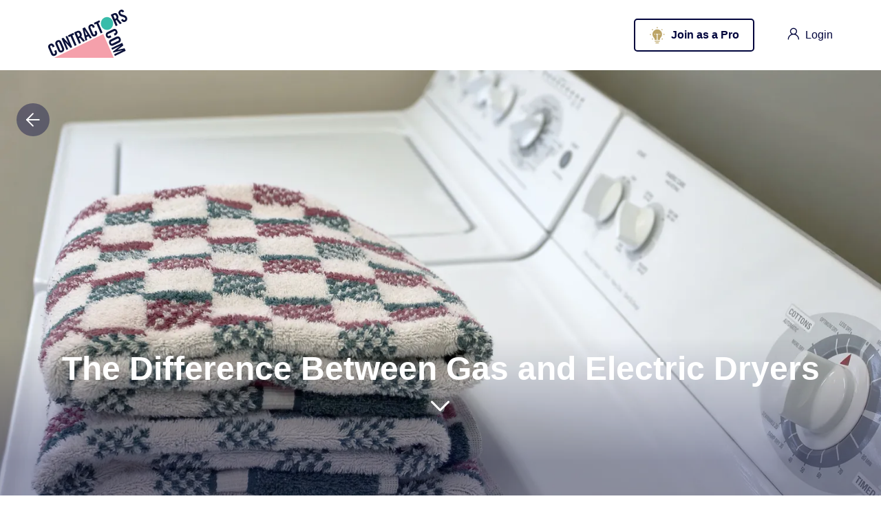

--- FILE ---
content_type: text/html; charset=utf-8
request_url: https://www.contractors.com/difference-between-gas-and-electric-dryers/
body_size: 20452
content:

<!DOCTYPE html>
<html lang="en">

<head>
    <!-- OneTrust Cookies Consent Notice start for contractors.com -->
    <script type="text/javascript" src="https://cdn.cookielaw.org/consent/f47db322-685c-4deb-af31-f7295b272d0c/OtAutoBlock.js"></script>
    <script src="https://cdn.cookielaw.org/scripttemplates/otSDKStub.js" type="text/javascript" charset="UTF-8" data-domain-script="f47db322-685c-4deb-af31-f7295b272d0c"></script>
    <title> The Difference Between Gas And Electric Dryers </title>
    <meta name="viewport" content="width=device-width" />
    <meta charset="UTF-8">
    <meta name="MobileOptimized" content="320">
    <!-- OneTrust Cookies Consent Notice end for contractors.com -->

    <meta name="msapplication-TileColor" content="#da532c">
    <meta name="theme-color" content="#ffffff">

    <link rel="icon" type="image/png" sizes="32x32" href="https://static.contractors-corp.com/static/assets/favicon-32x32.png">
    <link rel="icon" type="image/png" sizes="16x16" href="https://static.contractors-corp.com/static/assets/favicon-16x16.png">

    <link rel="manifest" href="https://static.contractors-corp.com/static/assets/site.webmanifest" />

    <!-- apple web app title -->
    <meta name="application-name" content="Contractors">
    <meta name="apple-mobile-web-app-title" content="Contractors">
    <meta name="mobile-web-app-capable" content="Contractors">
    <link rel="canonical" href="https://www.contractors.com/difference-between-gas-and-electric-dryers/" />
    
<meta name="description" content="Laundry is a big part of our day-to-day responsibilities. Clean clothing is always important as without it, well, you probably can imagi ..."><meta property="og:title" content="The Difference Between Gas and Electric Dryers"><meta property="og:url" content="https://contractors.com/difference-between-gas-and-electric-dryers/"><meta property="og:description" content="Laundry is a big part of our day-to-day responsibilities. Clean clothing is always important as without it, well, you probably can imagi ..."><meta property="og:image" content="https://static.contractors-corp.com/media/_versions_jpeg/article/The_Difference_Between_Gas_and_Electric_Dryers_qkuX__v1024x512__.jpeg"><meta property="og:image:secure_url" content="https://static.contractors-corp.com/media/_versions_jpeg/article/The_Difference_Between_Gas_and_Electric_Dryers_qkuX__v1024x512__.jpeg"><meta property="og:image:secure_url" content="https://static.contractors-corp.com/media/_versions_jpeg/article/The_Difference_Between_Gas_and_Electric_Dryers_qkuX__v1024x512__.jpeg"><meta property="og:type" content="Article"><meta name="twitter:domain" content="contractors.com"><meta name="twitter:card" content="summary_large_image"><meta name="twitter:title" content="The Difference Between Gas and Electric Dryers"><meta name="twitter:url" content="https://contractors.com/difference-between-gas-and-electric-dryers/"><meta name="twitter:description" content="Laundry is a big part of our day-to-day responsibilities. Clean clothing is always important as without it, well, you probably can imagi ..."><meta name="twitter:image" content="https://static.contractors-corp.com/media/_versions_jpeg/article/The_Difference_Between_Gas_and_Electric_Dryers_qkuX__v1024x512__.jpeg">

    

    <link rel="apple-touch-icon" sizes="180x180" href="https://static.contractors-corp.com/static/assets/apple-touch-icon.png">

    <!-- HTML5 shim and Respond.js for IE8 support of HTML5 elements and media queries -->
    <!-- WARNING: Respond.js doesn't work if you view the page via file:// -->
    <!--[if lt IE 9]>
    <script src="https://oss.maxcdn.com/html5shiv/3.7.2/html5shiv.min.js"></script>
    <script src="https://oss.maxcdn.com/respond/1.4.2/respond.min.js"></script>
    <![endif]-->

    <script>
      window.firebaseConfig = {
        apiKey: "AIzaSyDUxdtv2J7mYtU5FEPJ6SEbQ73uR1GfRDY",
        authDomain: "auth.contractors.com",
        projectId: "contractors-prod",
        storageBucket: "contractors-prod.appspot.com",
        messagingSenderId: "569901575758",
        appId: "1:569901575758:web:84e21f60600d2c07b65d1f",
        measurementId: "G-7T4ECNH7EL"
      };
    </script>

    <link rel="preload"
          href="https://ajax.googleapis.com/ajax/libs/jqueryui/1.12.1/themes/smoothness/jquery-ui.css"
          as="style"
          onload="this.onload=null;this.rel='stylesheet'">
    <noscript><link rel="stylesheet" href="https://ajax.googleapis.com/ajax/libs/jqueryui/1.12.1/themes/smoothness/jquery-ui.css"></noscript>

    <link rel="stylesheet" href="https://static.contractors-corp.com/static/css/initial.css?hash=9203b3f858437d684bbb0d4890338a8d">

    <link rel="preload"
          href="https://static.contractors-corp.com/static/css/styles.css?hash=d28a6de3b8e3394f309abc3c91726634"
          as="style"
          onload="this.onload=null;this.rel='stylesheet'">
    <noscript><link rel="stylesheet" href="https://static.contractors-corp.com/static/css/styles.css?hash=d28a6de3b8e3394f309abc3c91726634"></noscript>
    
<link rel="stylesheet" href="https://static.contractors-corp.com/static/css/initial-article-detail.css?hash=4f11cc01b6df212cd063342e45e6d576">

<link rel="preload"
      href="https://static.contractors-corp.com/static/css/article-detail.css?hash=b1aba2498fd710a155b92dbe22fc4e5a"
      as="style"
      onload="this.onload=null;this.rel='stylesheet'">
<noscript><link rel="stylesheet" href="https://static.contractors-corp.com/static/css/article-detail.css?hash=b1aba2498fd710a155b92dbe22fc4e5a"></noscript>


    
    
<!-- Google Tag Manager -->
<script>(function(w,d,s,l,i){w[l]=w[l]||[];w[l].push({'gtm.start':
new Date().getTime(),event:'gtm.js'});var f=d.getElementsByTagName(s)[0],
j=d.createElement(s),dl=l!='dataLayer'?'&l='+l:'';j.async=true;j.src=
'https://www.googletagmanager.com/gtm.js?id='+i+dl;f.parentNode.insertBefore(j,f);
})(window,document,'script','dataLayer','GTM-P8HTT62');</script>
<!-- End Google Tag Manager -->


</head>

<body class="">

<!--<div id="fb-root"></div>-->
<!--<script async defer crossorigin="anonymous" src="https://connect.facebook.net/en_US/sdk.js#xfbml=1&version=v12.0" nonce="ke11ogFY"></script>-->


<!-- Google Tag Manager (noscript) -->
<noscript><iframe src="https://www.googletagmanager.com/ns.html?id=GTM-P8HTT62"
height="0" width="0" style="display:none;visibility:hidden"></iframe></noscript>
<!-- End Google Tag Manager (noscript) -->




    




  



    
<!-- HEADER START -->
    <header class="top-header white-header"   >
        <div class="top-nav">
            <div class="container">
                <nav class="top-nav-wrapper">
                    <div class="top-nav-logo stick-hidden-mob">
                        <a href="/" aria-label="Contractors.com">
                            <svg width="115" height="70" viewBox="0 0 115 70" fill="none" xmlns="http://www.w3.org/2000/svg">
                                <path d="M85.4443 29.4845C90.3519 29.4845 94.3304 25.2967 94.3304 20.1307C94.3304 14.9647 90.3519 10.7769 85.4443 10.7769C80.5366 10.7769 76.5581 14.9647 76.5581 20.1307C76.5581 25.2967 80.5366 29.4845 85.4443 29.4845Z" fill="#39BCAA"/>
                                <path d="M6.59202 54.8823L6.03261 53.5978C5.72568 52.8943 5.3742 52.4514 4.97568 52.2638C4.57717 52.0762 4.20588 52.0684 3.85687 52.2351C3.30489 52.5009 2.99301 52.8318 2.91875 53.2278C2.84449 53.6239 2.94598 54.1345 3.21826 54.7625L6.8742 63.1497C7.14648 63.775 7.45093 64.1893 7.78261 64.3899C8.11677 64.5905 8.55737 64.5566 9.10935 64.2909C9.60192 64.0538 9.88162 63.7437 9.94351 63.3607C10.0054 62.9803 9.92123 62.5217 9.68608 61.9876L8.81727 59.9944L11.5178 58.6916L12.347 60.5936C12.5994 61.1747 12.7554 61.7635 12.8148 62.3654C12.8742 62.9647 12.8247 63.5353 12.6638 64.0746C12.5029 64.614 12.2183 65.1168 11.8074 65.5832C11.3965 66.0496 10.8569 66.4457 10.1886 66.7661C9.47816 67.1101 8.81479 67.2951 8.20341 67.3211C7.59202 67.3498 7.03261 67.2534 6.52519 67.0371C6.01776 66.8209 5.56727 66.4926 5.1737 66.0522C4.78014 65.6145 4.45836 65.1038 4.2034 64.5228L0.490532 56.0001C0.238057 55.4191 0.0821161 54.8302 0.0227102 54.2283C-0.0366958 53.6291 0.0202349 53.0558 0.195978 52.5087C0.369245 51.9615 0.666275 51.4534 1.08707 50.9818C1.50538 50.5129 2.06974 50.1038 2.78261 49.7625C3.45093 49.4394 4.09202 49.2778 4.70588 49.2778C5.31974 49.2778 5.88162 49.4029 6.38657 49.6582C6.89152 49.9136 7.34945 50.2758 7.75539 50.7447C8.16133 51.2137 8.49796 51.7557 8.76529 52.3654L9.29499 53.5796L6.59202 54.8823Z" fill="#0B123A"/>
                                <path d="M10.8296 51.0044C10.5772 50.4233 10.4212 49.8345 10.3618 49.2326C10.3024 48.6333 10.3593 48.0601 10.5351 47.513C10.7084 46.9658 11.0054 46.4577 11.4262 45.9861C11.8445 45.5171 12.4089 45.1081 13.1217 44.7667C13.8321 44.4228 14.493 44.2378 15.1069 44.2118C15.7183 44.1857 16.2777 44.2795 16.7851 44.4958C17.2925 44.712 17.743 45.0403 18.1366 45.4807C18.5301 45.9184 18.8519 46.4291 19.1069 47.0101L22.8222 55.5354C23.0747 56.1164 23.2306 56.7053 23.2901 57.3071C23.3495 57.9064 23.2925 58.4796 23.1168 59.0268C22.941 59.574 22.6465 60.082 22.2257 60.5536C21.8074 61.0226 21.2405 61.4317 20.5301 61.773C19.8198 62.1169 19.1564 62.3019 18.545 62.328C17.9336 62.3567 17.3742 62.2602 16.8668 62.044C16.3594 61.8277 15.9089 61.4994 15.5153 61.0591C15.1217 60.6214 14.7999 60.1107 14.545 59.5297L10.8296 51.0044ZM17.2158 58.1565C17.4881 58.7819 17.7925 59.1962 18.1242 59.3968C18.4584 59.5974 18.899 59.5635 19.4509 59.2978C20.0029 59.032 20.3148 58.7011 20.3891 58.3051C20.4633 57.909 20.3618 57.3983 20.0896 56.7704L16.4336 48.3806C16.1613 47.7553 15.8569 47.341 15.5252 47.1404C15.191 46.9398 14.7504 46.9736 14.1985 47.2394C13.6465 47.5052 13.3346 47.8361 13.2603 48.2321C13.1861 48.6281 13.2876 49.1388 13.5598 49.7667L17.2158 58.1565Z" fill="#0B123A"/>
                                <path d="M26.6337 58.5437L19.4233 41.9987L21.9258 40.7897L29.3392 48.6662L29.3837 48.6454L25.2575 39.1821L27.6956 38.0044L34.906 54.5495L32.5545 55.6855L24.6115 47.0117L24.5669 47.0325L29.0719 57.3687L26.6337 58.5437Z" fill="#0B123A"/>
                                <path d="M32.4093 38.7258L29.798 39.9868L28.7188 37.5116L36.642 33.6841L37.7212 36.1593L35.1098 37.4204L41.2435 51.4902L38.543 52.793L32.4093 38.7258Z" fill="#0B123A"/>
                                <path d="M47.5964 48.4201L44.896 49.7229L37.6855 33.1778L41.4727 31.3487C42.9826 30.6191 44.2846 30.4446 45.3811 30.8198C46.4776 31.1976 47.4083 32.2632 48.1732 34.0194C48.4653 34.6916 48.6608 35.2909 48.7598 35.8172C48.8564 36.3435 48.8861 36.8151 48.8489 37.2294C48.8093 37.6462 48.7227 38.0084 48.5841 38.3133C48.4455 38.6207 48.2846 38.8839 48.0989 39.1027L53.6509 45.4915L50.9083 46.8151L46.0073 40.8875C45.8464 41.0022 45.641 41.1246 45.391 41.2549C45.141 41.3852 44.891 41.5102 44.646 41.6301L47.5964 48.4201ZM43.6212 39.3008L44.5791 38.837C44.943 38.6624 45.2326 38.4748 45.4554 38.2768C45.6757 38.0788 45.8217 37.8417 45.896 37.5655C45.9702 37.2893 45.9702 36.9714 45.9009 36.6066C45.8291 36.2445 45.688 35.8172 45.4752 35.3273C45.0494 34.3503 44.6063 33.7562 44.1435 33.5425C43.6831 33.3315 43.089 33.3992 42.3638 33.751L41.4058 34.2148L43.6212 39.3008Z" fill="#0B123A"/>
                                <path d="M56.8074 43.9716L54.196 45.2327L49.8792 27.2884L53.2306 25.6704L63.3371 40.8163L60.7257 42.0774L58.649 38.6433L55.6886 40.0738L56.8074 43.9716ZM55.0004 37.4109L57.1762 36.3609L53.0128 29.7715L52.9683 29.7924L55.0004 37.4109Z" fill="#0B123A"/>
                                <path d="M64.9973 26.6735L64.4379 25.389C64.131 24.6855 63.7795 24.2425 63.381 24.0549C62.9825 23.8673 62.6112 23.8595 62.2622 24.0263C61.7102 24.292 61.3983 24.6229 61.3241 25.019C61.2498 25.415 61.3513 25.9257 61.6236 26.5536L65.2795 34.9408C65.5518 35.5662 65.8563 35.9804 66.1879 36.1811C66.5221 36.3817 66.9627 36.3478 67.5147 36.0821C68.0073 35.845 68.287 35.5349 68.3488 35.1519C68.4107 34.7715 68.3266 34.3129 68.0914 33.7788L67.2226 31.7855L69.9231 30.4828L70.7523 32.3848C71.0048 32.9658 71.1607 33.5547 71.2201 34.1566C71.2795 34.7558 71.23 35.3265 71.0692 35.8658C70.9083 36.4051 70.6236 36.908 70.2127 37.3744C69.8018 37.8408 69.2622 38.2368 68.5939 38.5573C67.8835 38.9012 67.2201 39.0862 66.6087 39.1123C65.9973 39.1409 65.4379 39.0445 64.9305 38.8283C64.4231 38.612 63.9726 38.2837 63.579 37.8434C63.1855 37.4057 62.8637 36.895 62.6087 36.3139L58.8934 27.7887C58.6409 27.2076 58.4849 26.6188 58.4255 26.0169C58.3661 25.4176 58.4231 24.8444 58.5988 24.2973C58.7721 23.7501 59.0691 23.242 59.4899 22.7704C59.9082 22.3014 60.4726 21.8924 61.1855 21.551C61.8538 21.2279 62.4949 21.0664 63.1087 21.0664C63.7226 21.0664 64.2845 21.1915 64.7894 21.4468C65.2944 21.7022 65.7523 22.0643 66.1582 22.5333C66.5642 23.0023 66.9008 23.5443 67.1681 24.154L67.6979 25.3681L64.9973 26.6735Z" fill="#0B123A"/>
                                <path d="M70.1369 20.5036L67.5255 21.7647L66.4463 19.2894L74.3696 15.4619L75.4488 17.9372L72.8374 19.1982L78.971 33.2681L76.2706 34.5708L70.1369 20.5036Z" fill="#0B123A"/>
                                <path d="M100.87 22.693L98.1694 23.9958L90.959 7.45072L94.7461 5.62164C96.256 4.89209 97.558 4.71752 98.6545 5.09272C99.7511 5.47052 100.682 6.53618 101.447 8.2923C101.739 8.96452 101.934 9.5638 102.033 10.0901C102.13 10.6164 102.159 11.088 102.122 11.5023C102.083 11.9192 101.996 12.2814 101.857 12.5862C101.719 12.8937 101.558 13.1568 101.372 13.3757L106.924 19.7644L104.182 21.088L99.2808 15.1605C99.1199 15.2751 98.9144 15.3976 98.6644 15.5278C98.4144 15.6581 98.1644 15.7832 97.9194 15.903L100.87 22.693ZM96.8946 13.5711L97.8525 13.1073C98.2164 12.9327 98.506 12.7451 98.7288 12.5471C98.9491 12.3491 99.0951 12.112 99.1694 11.8358C99.2436 11.5596 99.2436 11.2418 99.1743 10.877C99.1025 10.5148 98.9615 10.0875 98.7486 9.59767C98.3228 8.6206 97.8798 8.02654 97.4169 7.81288C96.9565 7.60184 96.3624 7.66958 95.6372 8.02133L94.6793 8.48511L96.8946 13.5711Z" fill="#0B123A"/>
                                <path d="M107.998 4.15955C107.815 3.82344 107.627 3.55768 107.428 3.36748C107.23 3.17727 107.032 3.04439 106.834 2.97404C106.636 2.90369 106.443 2.87503 106.258 2.89066C106.072 2.9063 105.906 2.95059 105.76 3.02094C105.325 3.23199 105.052 3.53423 104.943 3.92766C104.834 4.3237 104.894 4.77967 105.119 5.29817C105.325 5.77238 105.649 6.14236 106.092 6.41073C106.532 6.6791 107.045 6.91359 107.624 7.11422C108.203 7.31485 108.822 7.50244 109.476 7.67701C110.131 7.85158 110.768 8.08348 111.389 8.37529C112.008 8.66711 112.579 9.04492 113.104 9.50088C113.629 9.95945 114.055 10.5639 114.381 11.3117C114.681 11.9996 114.839 12.6562 114.859 13.2867C114.879 13.9146 114.782 14.4983 114.567 15.0376C114.354 15.5744 114.023 16.0642 113.572 16.5019C113.122 16.9423 112.584 17.3122 111.961 17.6119C111.337 17.9141 110.723 18.06 110.124 18.0548C109.525 18.0496 108.963 17.9193 108.438 17.6614C107.914 17.406 107.438 17.0491 107.01 16.5905C106.582 16.1319 106.216 15.5952 105.914 14.9829L108.312 13.3518C108.735 14.1648 109.183 14.7067 109.654 14.9777C110.124 15.2513 110.577 15.2799 111.013 15.0715C111.478 14.8474 111.797 14.5348 111.976 14.1361C112.154 13.7375 112.134 13.2919 111.921 12.8021C111.681 12.2523 111.334 11.8276 110.879 11.5306C110.424 11.2336 109.906 10.9834 109.327 10.7828C108.748 10.5822 108.131 10.3998 107.48 10.233C106.829 10.0663 106.196 9.84481 105.582 9.56863C104.968 9.29244 104.399 8.91985 103.872 8.45346C103.344 7.98707 102.906 7.35653 102.56 6.56185C101.98 5.23303 101.899 4.0371 102.315 2.97665C102.73 1.9162 103.607 1.06419 104.941 0.418021C105.493 0.152257 106.03 0.0141643 106.552 0.00113664C107.075 -0.011891 107.57 0.087119 108.037 0.295561C108.505 0.504003 108.946 0.806244 109.354 1.19968C109.763 1.59311 110.124 2.06732 110.433 2.61969L107.998 4.15955Z" fill="#0B123A"/>
                                <path d="M95.4318 34.9449L96.6496 34.3561C97.3154 34.0356 97.7362 33.663 97.9144 33.2461C98.0927 32.8293 98.1026 32.4358 97.9417 32.071C97.6892 31.49 97.3748 31.1617 96.9986 31.0862C96.6224 31.008 96.1397 31.1122 95.5432 31.3988L87.5852 35.242C86.9912 35.5286 86.5976 35.8465 86.4095 36.1982C86.2189 36.5473 86.2511 37.0137 86.5035 37.5948C86.7288 38.1133 87.0233 38.4051 87.3847 38.4702C87.7461 38.5354 88.1818 38.4468 88.6892 38.2019L90.5803 37.2873L91.8179 40.1247L90.0134 40.9976C89.4615 41.2633 88.9045 41.4275 88.3352 41.49C87.7659 41.5526 87.2238 41.5004 86.7139 41.3311C86.2015 41.1643 85.7238 40.8621 85.2808 40.4322C84.8377 39.9971 84.4639 39.4317 84.157 38.7308C83.8303 37.983 83.6545 37.2873 83.6298 36.6437C83.605 36.0002 83.6941 35.4113 83.902 34.8772C84.1075 34.3457 84.4169 33.8689 84.8352 33.4546C85.2511 33.0403 85.7337 32.7016 86.2857 32.4358L94.3748 28.5301C94.9243 28.2644 95.4837 28.1002 96.0531 28.0377C96.6224 27.9752 97.1669 28.0377 97.6842 28.2201C98.204 28.4025 98.6842 28.7151 99.1323 29.1555C99.5778 29.5958 99.964 30.1873 100.291 30.9376C100.595 31.6385 100.749 32.3134 100.751 32.9595C100.751 33.6031 100.63 34.1946 100.39 34.7261C100.15 35.2602 99.8055 35.7396 99.36 36.1669C98.9169 36.5942 98.4021 36.946 97.8229 37.2274L96.6694 37.785L95.4318 34.9449Z" fill="#0B123A"/>
                                <path d="M99.1118 39.3998C99.6613 39.134 100.221 38.9699 100.79 38.9073C101.359 38.8448 101.904 38.9073 102.421 39.0897C102.941 39.2721 103.421 39.5848 103.869 40.0251C104.315 40.4654 104.701 41.0569 105.028 41.8073C105.354 42.5551 105.53 43.2481 105.555 43.8943C105.58 44.5379 105.491 45.1267 105.283 45.6608C105.077 46.195 104.765 46.6666 104.349 47.0809C103.934 47.4951 103.451 47.8365 102.901 48.0996L94.8123 52.0053C94.2604 52.2711 93.7009 52.4352 93.1341 52.4951C92.5648 52.5577 92.0203 52.4977 91.5029 52.3153C90.9831 52.133 90.5005 51.8203 90.0549 51.38C89.6069 50.9396 89.2232 50.3456 88.8965 49.5978C88.5698 48.85 88.394 48.1543 88.3693 47.5108C88.3445 46.8672 88.4336 46.2783 88.6415 45.7442C88.847 45.2127 89.1564 44.7359 89.5747 44.3216C89.9906 43.9073 90.4732 43.5686 91.0252 43.3028L99.1118 39.3998ZM92.3247 46.1116C91.7307 46.3982 91.3371 46.7161 91.149 47.0678C90.9584 47.417 90.9906 47.8834 91.243 48.4644C91.4955 49.0428 91.8099 49.3711 92.1861 49.4493C92.5623 49.5274 93.045 49.4232 93.6415 49.1366L101.599 45.2935C102.194 45.0069 102.587 44.689 102.775 44.3372C102.966 43.9881 102.934 43.5217 102.681 42.9433C102.429 42.3622 102.114 42.0339 101.738 41.9584C101.362 41.8802 100.879 41.9844 100.283 42.2711L92.3247 46.1116Z" fill="#0B123A"/>
                                <path d="M112.612 59.8082L96.9137 67.3903L95.837 64.9177L108.099 58.9953L108.08 58.9484L94.6984 62.3069L94.0993 60.9338L105.245 52.4503L105.226 52.4034L92.9632 58.3257L91.8865 55.8531L107.585 48.271L109.211 51.9995L100.914 58.443L100.934 58.4899L110.985 56.0719L112.612 59.8082Z" fill="#0B123A"/>
                                <path d="M95.1767 69.9996L80.0603 35.4556L8.81274 69.9996H95.1767Z" fill="#F5A0AB"/>
                            </svg>
                        </a>
                    </div>

                    <div class="flex-bl top-nav-items">
                        <div class="top-nav-item item-filter">
                            <div id="sticky-filter-wrapper" class="js-sticky-search-filter-wrapper"></div>
                        </div>
                        
                        <div class="top-nav-item item-sign-up no-mobile">
                            
                            <a href="/become-a-contractor/"
                               class="btn btn--mod-black btn-sign-up" aria-label="Join as a Pro">
                                <img class="pro-icon" src="https://static.contractors-corp.com/static/img/icons/pro2.svg" alt="contractors logo">
                                <span>Join as a Pro</span>
                            </a>
                            
                        </div>
                        
                        <div class="top-nav-item">
                            
                            <div class="dropdown-wrapper">
                                <button class="btn btn-no-border btn-login js-load-popups" aria-label="login">
                                    <span class="icon icon-user"></span>
                                    <span class="no-mobile no-tablet">Login</span>
                                </button>
                            </div>
                            
                        </div>

                        <div class="dashboard-menu-overlay"></div>
                    </div>

                </nav>
            </div>
        </div>
    </header>
<!-- HEADER END -->

    <ga-data class="_ga-view-object"
    
        data-object_id="3792"
    
        data-object_type="content_article"
    
        data-event="view"
    
        data-page="article_detail"
    
        data-object_slug="difference-between-gas-and-electric-dryers"
    
        data-publish_date="12-13-2021"
    
>
</ga-data>


<main>

    
    <div class="article-detail">
        <div class="hero-banner">
            <a href="javascript:" class="back-btn back-btn--art _go_back" aria-label="go back">
                <span class="icon icon-arrow-left"></span>
            </a>
            <div class="img">
                
<picture> 
  <source data-srcset="https://static.contractors-corp.com/media/_versions_webp/article/The_Difference_Between_Gas_and_Electric_Dryers_qkuX__v1500x1500__.webp" type="image/webp" media="(min-width: 1024px)"> 
  <source data-srcset="https://static.contractors-corp.com/media/_versions_jpeg/article/The_Difference_Between_Gas_and_Electric_Dryers_qkuX__v1500x1500__.jpeg" type="image/jpg" media="(min-width: 1024px)"> 
  <source data-srcset="https://static.contractors-corp.com/media/_versions_webp/article/The_Difference_Between_Gas_and_Electric_Dryers_qkuX__v1200x1200__.webp" type="image/webp"> 
  <source data-srcset="https://static.contractors-corp.com/media/_versions_jpeg/article/The_Difference_Between_Gas_and_Electric_Dryers_qkuX__v1200x1200__.jpeg" type="image/jpg"> 
  <img src="https://static.contractors-corp.com/static/images/placeholders/boldthemes_medium_horizontal_rectangle_3x2.png" data-src="https://static.contractors-corp.com/media/_versions_jpg/article/The_Difference_Between_Gas_and_Electric_Dryers_qkuX__v1200x1200__.jpg" alt="The Difference Between Gas and Electric Dryers">
</picture>
            </div>
            <div class="hero-banner--head">
                <div>
                    <h1>The Difference Between Gas and Electric Dryers</h1>
                    <div class="hero-banner-scrolldown no-mobile" data-scroll-down data-target="article-heading">
                        <span class="icon icon-angle-down"></span>
                    </div>
                </div>
            </div>
        </div>
        <div class="article-heading">
            <div class="container">
               <div class="multiple-cat-wrap">
                   
                   <div class="art-category art-category--furniture">Technology</div>
                   
               </div>
            </div>
            <div class="published-info">
                <span class="published-name">By
                    
                        Alex Mikayelyan
                    
                </span>
                <span class="date">December 13, 2021</span>
            </div>
            <div class="social-buttons" data-fixable data-screen="desktop" data-target="hero-banner">
                <a class="_ga-social-media-share" href="https://www.facebook.com/sharer/sharer.php?u=https://www.contractors.com/difference-between-gas-and-electric-dryers/" target="_blank" rel="noopener" aria-label="Share on facebook">
                    <div class="icon icon-fb-dark"></div>
                </a>
                <a class="_ga-social-media-share" href="https://twitter.com/intent/tweet?url=https://www.contractors.com/difference-between-gas-and-electric-dryers/&text=The Difference Between Gas and Electric Dryers&via=www.contractors.com" target="_blank" rel="noopener" aria-label="Share on twitter">
                    <div class="icon icon-tw-dark"></div>
                </a>
            </div>
        </div>
        
            <div class="scroll-to" id=69478></div>
<div class="container">
    <div class="article-content">
        
  <p><span style="font-weight: 400;">Laundry is a big part of our day-to-day responsibilities. Clean clothing is always important as without it, well, you probably can imagine a few inconveniences. So having a properly functioning laundry routine is key to your comfort. Washing machines do most of the heavy lifting in your laundry-related chores, but let&rsquo;s not forget about the dryer. While air drying is still a common way of getting your clothes ready for the drawers, machine dryers are also widely available and far more efficient.</span></p>
<p><span style="font-weight: 400;">And yes, much like with just about any piece of modern technology, you have several types of </span>clothes dryers <span style="font-weight: 400;">to pick from. They function differently and provide a varied set of advantages so it&rsquo;s good to know these nuances the next time you&rsquo;re planning on freshening up your </span>washer and dryer set<span style="font-weight: 400;">. Two of the most common types of dryers you will find on the market are gas and electric-powered ones. While they do perform the same task, that being drying your clothes, they are fundamentally different in several ways.</span></p>
<h2>Gas Dryer</h2>


    </div>
</div>

        
            <div class="scroll-to" id=the-advantages-and-downsides-of-owning-a-gas-powered-dryer></div>
<div class="container">
    <div class="article-content">
        
  <div class="img">
    <picture>
      
<picture> 
  <source data-srcset="https://static.contractors-corp.com/media/_versions_webp/imagecomponent/The_Advantages_and_Downsides_of_Owning_a_Gas-Powered_Dryer_Lapt__v1200x1200__.webp" type="image/webp" media="(min-width: 1024px)"> 
  <source data-srcset="https://static.contractors-corp.com/media/_versions_jpeg/imagecomponent/The_Advantages_and_Downsides_of_Owning_a_Gas-Powered_Dryer_Lapt__v1200x1200__.jpeg" type="image/jpg" media="(min-width: 1024px)"> 
  <source data-srcset="https://static.contractors-corp.com/media/_versions_webp/imagecomponent/The_Advantages_and_Downsides_of_Owning_a_Gas-Powered_Dryer_Lapt__v1200x1200__.webp" type="image/webp"> 
  <source data-srcset="https://static.contractors-corp.com/media/_versions_jpeg/imagecomponent/The_Advantages_and_Downsides_of_Owning_a_Gas-Powered_Dryer_Lapt__v1200x1200__.jpeg" type="image/jpg"> 
  <img src="https://static.contractors-corp.com/static/images/placeholders/boldthemes_medium_horizontal_rectangle_3x2.png" data-src="https://static.contractors-corp.com/media/_versions_jpg/imagecomponent/The_Advantages_and_Downsides_of_Owning_a_Gas-Powered_Dryer_Lapt__v1200x1200__.jpg" alt="The Advantages and Downsides of Owning a Gas-Powered Dryer">
</picture>
    </picture>
  </div>
  <p class="caption-txt">The Advantages and Downsides of Owning a Gas-Powered Dryer</p>

    </div>
</div>

        
            <div class="scroll-to" id=69479></div>
<div class="container">
    <div class="article-content">
        
  
<p><span style="font-weight: 400;">First released into the market in the 1970s, the </span>natural gas dryer<span style="font-weight: 400;"> has made its way into many homes and has been efficiently drying clothes for decades. Contrary to its name, a gas dryer does not solely rely on gas for power. Modern dryers are a lot more complex than a metallic cylinder that heats up and dries clothing. There are a ton of little buttons, notches, and screens that also rely on an electrical outlet to work. So while the heating of the dryer relies on gas, the electronics inside make use of your standard electric plug to function properly.</span></p>
<h3><span style="font-weight: 400;">Advantages of Gas Dryers</span></h3>
<p><span style="font-weight: 400;">First and foremost, gas dryers are very energy efficient compared to electric ones. It is no secret that gas power in many cases is much more energy-efficient than electricity and considering how often you&rsquo;ll be using your dryer, this makes it much more sustainable. While it is no secret that gas dryers do cost more than their electric counterparts, this price tag is justified in the long run as you&rsquo;ll be saving money on utilities.</span></p>
<p><span style="font-weight: 400;">Aside from being energy-efficient, gas dryers are also efficient at drying clothes. This is because gas dryers can heat up faster than electric ones and also generate more heat altogether. As a result, they are much better at drying clothes, even in large batches. So, if you have efficiency in mind, even a </span>compact gas dryer <span style="font-weight: 400;">will get the job done faster than an electric one.&nbsp;</span></p>
<h3><span style="font-weight: 400;">Disadvantages of Gas Dryers</span></h3>
<p><span style="font-weight: 400;">One of the biggest disadvantages of </span>gas washer dryers<span style="font-weight: 400;"> is that they do require being hooked up to the gas line. This isn&rsquo;t necessarily a problem if your gas lines cover a large area of your home, be it in the kitchen, laundry room, or basement. But if your gas lines were not designed with dryers in mind, you&rsquo;d need a plumber to install a separate gas line that goes to where your dryer is located. This can go both ways: it can either be a fairly simple process requiring barely any renovations. But in cases where the designated location of your gas dryer is far away from the nearest gas line, it could be more difficult to install an opening for your dryer.</span></p>
<p><span style="font-weight: 400;">A </span>gas dryer leaking gas <span style="font-weight: 400;">is not a common occurrence and only happens because of shoddy work on the part of your plumber. However, gas dryers need to be placed near a vent that goes directly outside. This is done to ensure that in the off chance that there is a leak, it can safely flow out of your home without causing any harm. </span>Gas dryer costs <span style="font-weight: 400;">can also be seen as a disadvantage as they tend to be somewhat pricey. Even if you&rsquo;re looking for the </span>best gas dryer for the money,<span style="font-weight: 400;"> trying to get the most bang for your buck, expect to pay around $1,000. Consider these steeper costs before investing in a gas dryer as this may be something that is out of your price range.&nbsp;</span></p>
<h2>Electric Dryer</h2>


    </div>
</div>

        
            <div class="scroll-to" id=the-benefits-of-owning-an-electric-dryer></div>
<div class="container">
    <div class="article-content">
        
  <div class="img">
    <picture>
      
<picture> 
  <source data-srcset="https://static.contractors-corp.com/media/_versions_webp/imagecomponent/The_Benefits_of_Owning_an_Electric_Dryer_VoUN__v1200x1200__.webp" type="image/webp" media="(min-width: 1024px)"> 
  <source data-srcset="https://static.contractors-corp.com/media/_versions_jpeg/imagecomponent/The_Benefits_of_Owning_an_Electric_Dryer_VoUN__v1200x1200__.jpeg" type="image/jpg" media="(min-width: 1024px)"> 
  <source data-srcset="https://static.contractors-corp.com/media/_versions_webp/imagecomponent/The_Benefits_of_Owning_an_Electric_Dryer_VoUN__v1200x1200__.webp" type="image/webp"> 
  <source data-srcset="https://static.contractors-corp.com/media/_versions_jpeg/imagecomponent/The_Benefits_of_Owning_an_Electric_Dryer_VoUN__v1200x1200__.jpeg" type="image/jpg"> 
  <img src="https://static.contractors-corp.com/static/images/placeholders/boldthemes_medium_horizontal_rectangle_3x2.png" data-src="https://static.contractors-corp.com/media/_versions_jpg/imagecomponent/The_Benefits_of_Owning_an_Electric_Dryer_VoUN__v1200x1200__.jpg" alt="The Benefits of Owning an Electric Dryer">
</picture>
    </picture>
  </div>
  <p class="caption-txt">The Benefits of Owning an Electric Dryer</p>

    </div>
</div>

        
            <div class="scroll-to" id=69480></div>
<div class="container">
    <div class="article-content">
        
  
<p><span style="font-weight: 400;">The first </span>electric clothes dryer<span style="font-weight: 400;"> was invented in the 1930s, decades before gas-powered ones rolled into the market. They are widely available in all kinds of designs and models to fit the diverse practical and stylistic needs of homeowners all across the country. They require a 240-volt outlet to function, so it is important to make sure that your electrical system can accommodate them. It&rsquo;s a good idea to have an electrician come in and make all the necessary adjustments to your electrical system to ensure the </span>dryer machine <span style="font-weight: 400;">has easy access to a 240-volt outlet.&nbsp;</span></p>
<h3><span style="font-weight: 400;">Advantages of Electric Dryers</span></h3>
<p><span style="font-weight: 400;">The key to the </span>best electric dryer is <span style="font-weight: 400;">its simplicity, be it the installation, maintenance, or usability. This isn&rsquo;t to say that gas dryers are not user-friendly, but they are slightly more complicated to install considering that you&rsquo;ll be attaching them to two separate power sources. With electric dryers, you simply need a 240-volt outlet. Another advantage of electric dryers is that they do not risk any gas leaks. While gas dryer leaks are not common, there is a slim chance that they can happen. Not the case with electrical dryers, as they are connected exclusively to electricity.</span></p>
<p><span style="font-weight: 400;">Another important advantage of the </span>electric laundry dryer<span style="font-weight: 400;"> is that it costs less in terms of maintenance. Not only are gas dryers more expensive than electric ones, but they also require more maintenance and </span><a href="https://www.contractors.com/home-fixes-and-repairs-you-should-expect-after-home-inspection/" target="_blank" rel="noopener"><span style="font-weight: 400;">repairs</span></a><span style="font-weight: 400;">. In general, you should be always be cleaning the residual lint out of your dryer&rsquo;s filter which is a fundamental step in maintenance to help you avoid malfunctions and </span><a href="https://www.contractors.com/7-most-common-water-leaks-your-house-and-how-take-care-them/" target="_blank" rel="noopener"><span style="font-weight: 400;">water leaks</span></a><span style="font-weight: 400;">. However, in the case of gas dryers, since they use both gas and electricity, there are more parts to take care of in case they start malfunctioning. In fact, the electric </span>washer and dryer <span style="font-weight: 400;">are so much more straightforward than gas-powered ones that you can actually fix some of the more basic malfunctions yourself.</span></p>
<h3><span style="font-weight: 400;">Disadvantages of Electric Dryers</span></h3>
<p><span style="font-weight: 400;">The main disadvantage with electric dryers is that they take much longer to dry the same amount of clothes as gas dryers. This is because they do not heat up as much or as quickly as their gas counterparts, making them less efficient. Additionally, while electric dryers are typically cheaper than gas-powered ones, after a few years the utility prices will add up. Electric dryers also require a lot more energy than gas ones, making them less energy-efficient.</span></p>

    </div>
</div>

        
        <div class="container">
            <div class="article-content">
                <div class="author-wrap">
                    <div class="author-heading">
                        <div class="author-photo">
                            
                                
                                    <div class="initials">
                                        AM
                                    </div>
                                
                            
                        </div>
                        <h4 class="no-desktop no-tablet">Written by <br>
                            
                            Alex Mikayelyan
                            
                        </h4>
                    </div>
                    <div class="author-text">
                        <h4 class="author-head no-mobile">Written by
                            
                            Alex Mikayelyan
                            
                        </h4>
                        <div>
                            
                            <div class="js-summery-toggle summary-text">
                                None
                            </div>
                            
                            <button class="read-more-btn btn btn--green-text--no-hover">
                                <span class="read-more-t">Read more</span>
                                <span class="less-more-t">Less more</span>
                                <span class="icon icon-arrow-double-down"></span>
                            </button>
                        </div>
                    </div>
                </div>
            </div>
        </div>
    </div>
    <div class="container">
        <div class="section-heading comments-heading">
            <p>comments</p>
        </div>
        
        <div class="comments">
            <div class="_article-comments article-comments-container page-container"
                 data-list-url="/comments/api/article/3792/"
                 data-create-url="/comments/api/article/comment/"
                 data-show-form=""
                 data-object-pk="3792"
                 data-initials=""
                 data-avatar=''>
            </div>
        </div>
    </div>

    
        <section class="white-bg art-blocks--border similar-articles">
            <div class="container-fluid">
                <div class="container">
                    <div class="section-heading section-heading--art">
                        <p>you may also like</p>
                    </div>
                    <div class="art-blocks art-blocks--art">
                        
                        <div class="art-block-grid">
                            <ga-data class="_ga-impression-object"
    
        data-object_id="9175"
    
        data-object_type="content_article"
    
        data-event="impression"
    
        data-page="article_detail"
    
        data-object_slug="tankless-water-heater-efficient-solution"
    
        data-publish_date="03-18-2024"
    
>
</ga-data>

                            <div class="art-block">
                                <div class="art-block-content">
                                    <a href="/tankless-water-heater-efficient-solution/"
                                       aria-label="redirect to The Difference Between Gas and Electric Dryers">
                                        <div class="art-block-img">
                                            
<picture> 
  <source data-srcset="https://static.contractors-corp.com/media/_versions_webp/article/Tankless_Water_Heater_JZqy__v640x800__.webp" type="image/webp" media="(min-width: 1024px)"> 
  <source data-srcset="https://static.contractors-corp.com/media/_versions_jpeg/article/Tankless_Water_Heater_JZqy__v640x800__.jpeg" type="image/jpg" media="(min-width: 1024px)"> 
  <source data-srcset="https://static.contractors-corp.com/media/_versions_webp/article/Tankless_Water_Heater_JZqy__v640x800__.webp" type="image/webp"> 
  <source data-srcset="https://static.contractors-corp.com/media/_versions_jpeg/article/Tankless_Water_Heater_JZqy__v640x800__.jpeg" type="image/jpg"> 
  <img src="https://static.contractors-corp.com/static/images/placeholders/boldthemes_medium_horizontal_rectangle_3x2.png" data-src="https://static.contractors-corp.com/media/_versions_jpg/article/Tankless_Water_Heater_JZqy__v640x800__.jpg" alt="Tankless Water Heater: The Efficient Solution for Hot Water Needs">
</picture>
                                        </div>
                                        <div class="art-block-inf">
                                            <div class="art-block-cat">
                                                <p>Technology</p>
                                            </div>
                                            <div class="art-block-title">
                                                <h2 class="title">Tankless Water Heater: The Efficient Solution for Hot Water Needs</h2>
                                            </div>
                                        </div>
                                    </a>
                                </div>
                            </div>
                        </div>
                        
                        <div class="art-block-grid">
                            <ga-data class="_ga-impression-object"
    
        data-object_id="8907"
    
        data-object_type="content_article"
    
        data-event="impression"
    
        data-page="article_detail"
    
        data-object_slug="elevate-your-sleep-humidifiers-bedrooms"
    
        data-publish_date="10-31-2023"
    
>
</ga-data>

                            <div class="art-block">
                                <div class="art-block-content">
                                    <a href="/elevate-your-sleep-humidifiers-bedrooms/"
                                       aria-label="redirect to The Difference Between Gas and Electric Dryers">
                                        <div class="art-block-img">
                                            
<picture> 
  <source data-srcset="https://static.contractors-corp.com/media/_versions_webp/article/humidifier_for_bedroom_jPXK__v640x800__.webp" type="image/webp" media="(min-width: 1024px)"> 
  <source data-srcset="https://static.contractors-corp.com/media/_versions_jpeg/article/humidifier_for_bedroom_jPXK__v640x800__.jpeg" type="image/jpg" media="(min-width: 1024px)"> 
  <source data-srcset="https://static.contractors-corp.com/media/_versions_webp/article/humidifier_for_bedroom_jPXK__v640x800__.webp" type="image/webp"> 
  <source data-srcset="https://static.contractors-corp.com/media/_versions_jpeg/article/humidifier_for_bedroom_jPXK__v640x800__.jpeg" type="image/jpg"> 
  <img src="https://static.contractors-corp.com/static/images/placeholders/boldthemes_medium_horizontal_rectangle_3x2.png" data-src="https://static.contractors-corp.com/media/_versions_jpg/article/humidifier_for_bedroom_jPXK__v640x800__.jpg" alt="Elevate Your Sleep With Humidifiers for Bedrooms">
</picture>
                                        </div>
                                        <div class="art-block-inf">
                                            <div class="art-block-cat">
                                                <p>Technology</p>
                                            </div>
                                            <div class="art-block-title">
                                                <h2 class="title">Elevate Your Sleep With Humidifiers for Bedrooms</h2>
                                            </div>
                                        </div>
                                    </a>
                                </div>
                            </div>
                        </div>
                        
                        <div class="art-block-grid">
                            <ga-data class="_ga-impression-object"
    
        data-object_id="8881"
    
        data-object_type="content_article"
    
        data-event="impression"
    
        data-page="article_detail"
    
        data-object_slug="pros-and-cons-stackable-washer-and-dryer"
    
        data-publish_date="10-06-2023"
    
>
</ga-data>

                            <div class="art-block">
                                <div class="art-block-content">
                                    <a href="/pros-and-cons-stackable-washer-and-dryer/"
                                       aria-label="redirect to The Difference Between Gas and Electric Dryers">
                                        <div class="art-block-img">
                                            
<picture> 
  <source data-srcset="https://static.contractors-corp.com/media/_versions_webp/article/Stackable_Washer_and_Dryer_1_kTMI__v640x800__.webp" type="image/webp" media="(min-width: 1024px)"> 
  <source data-srcset="https://static.contractors-corp.com/media/_versions_jpeg/article/Stackable_Washer_and_Dryer_1_kTMI__v640x800__.jpeg" type="image/jpg" media="(min-width: 1024px)"> 
  <source data-srcset="https://static.contractors-corp.com/media/_versions_webp/article/Stackable_Washer_and_Dryer_1_kTMI__v640x800__.webp" type="image/webp"> 
  <source data-srcset="https://static.contractors-corp.com/media/_versions_jpeg/article/Stackable_Washer_and_Dryer_1_kTMI__v640x800__.jpeg" type="image/jpg"> 
  <img src="https://static.contractors-corp.com/static/images/placeholders/boldthemes_medium_horizontal_rectangle_3x2.png" data-src="https://static.contractors-corp.com/media/_versions_jpg/article/Stackable_Washer_and_Dryer_1_kTMI__v640x800__.jpg" alt="The Pros and Cons of a Stackable Washer and Dryer">
</picture>
                                        </div>
                                        <div class="art-block-inf">
                                            <div class="art-block-cat">
                                                <p>Technology</p>
                                            </div>
                                            <div class="art-block-title">
                                                <h2 class="title">The Pros and Cons of a Stackable Washer and Dryer</h2>
                                            </div>
                                        </div>
                                    </a>
                                </div>
                            </div>
                        </div>
                        
                        <div class="art-block-grid">
                            <ga-data class="_ga-impression-object"
    
        data-object_id="7469"
    
        data-object_type="content_article"
    
        data-event="impression"
    
        data-page="article_detail"
    
        data-object_slug="what-makes-convenient-low-maintenance-home-you-can-enjoy-instead-maintain"
    
        data-publish_date="11-23-2022"
    
>
</ga-data>

                            <div class="art-block">
                                <div class="art-block-content">
                                    <a href="/what-makes-convenient-low-maintenance-home-you-can-enjoy-instead-maintain/"
                                       aria-label="redirect to The Difference Between Gas and Electric Dryers">
                                        <div class="art-block-img">
                                            
<picture> 
  <source data-srcset="https://static.contractors-corp.com/media/_versions_webp/article/low_maintenance_homes_VsSO__v640x800__.webp" type="image/webp" media="(min-width: 1024px)"> 
  <source data-srcset="https://static.contractors-corp.com/media/_versions_jpg/article/low_maintenance_homes_VsSO__v640x800__.jpg" type="image/jpg" media="(min-width: 1024px)"> 
  <source data-srcset="https://static.contractors-corp.com/media/_versions_webp/article/low_maintenance_homes_VsSO__v640x800__.webp" type="image/webp"> 
  <source data-srcset="https://static.contractors-corp.com/media/_versions_jpg/article/low_maintenance_homes_VsSO__v640x800__.jpg" type="image/jpg"> 
  <img src="https://static.contractors-corp.com/static/images/placeholders/boldthemes_medium_horizontal_rectangle_3x2.png" data-src="https://static.contractors-corp.com/media/_versions_jpg/article/low_maintenance_homes_VsSO__v640x800__.jpg" alt="What Makes a Convenient Low- Maintenance Home You Can Enjoy Instead of Maintain">
</picture>
                                        </div>
                                        <div class="art-block-inf">
                                            <div class="art-block-cat">
                                                <p>Custom Homes</p>
                                            </div>
                                            <div class="art-block-title">
                                                <h2 class="title">What Makes a Convenient Low- Maintenance Home You Can Enjoy Instead of Maintain</h2>
                                            </div>
                                        </div>
                                    </a>
                                </div>
                            </div>
                        </div>
                        
                    </div>
                </div>
            </div>
        </section>
    



<!-- SCROLL-TO-TOP START-->
    <div class="scrollToTop-wr">
        <div class="container">
            <button aria-label="scroll to top" tabindex="0" class="scrollToTop arrow-wr" data-scroll='top'>
                <span class="icon icon-arrow-top"></span>
            </button>
        </div>
    </div>
<!-- SCROLL-TO-TOP END  -->

</main>


<!-- FOOTER START -->
    <footer class="footer">
    <div class="footer-bg">
        <div class="container">

            <div class="footer-content">
                <a href="/" class="footer-logo" aria-label="Contractors.com">
                    <svg width="115" height="70" viewBox="0 0 115 70" fill="none" xmlns="http://www.w3.org/2000/svg">
                        <path d="M85.4443 29.485C90.3519 29.485 94.3304 25.2972 94.3304 20.1312C94.3304 14.9652 90.3519 10.7773 85.4443 10.7773C80.5366 10.7773 76.5581 14.9652 76.5581 20.1312C76.5581 25.2972 80.5366 29.485 85.4443 29.485Z" fill="#39BCAA"/>
                        <path d="M6.59202 54.8828L6.03261 53.5983C5.72568 52.8948 5.3742 52.4519 4.97568 52.2643C4.57717 52.0767 4.20588 52.0688 3.85687 52.2356C3.30489 52.5014 2.99301 52.8323 2.91875 53.2283C2.84449 53.6243 2.94598 54.135 3.21826 54.763L6.8742 63.1502C7.14648 63.7755 7.45093 64.1898 7.78261 64.3904C8.11677 64.591 8.55737 64.5571 9.10935 64.2914C9.60192 64.0543 9.88162 63.7442 9.94351 63.3612C10.0054 62.9808 9.92123 62.5222 9.68608 61.9881L8.81727 59.9949L11.5178 58.6921L12.347 60.5941C12.5994 61.1752 12.7554 61.764 12.8148 62.3659C12.8742 62.9652 12.8247 63.5358 12.6638 64.0751C12.5029 64.6145 12.2183 65.1173 11.8074 65.5837C11.3965 66.0501 10.8569 66.4461 10.1886 66.7666C9.47816 67.1105 8.81479 67.2955 8.20341 67.3216C7.59202 67.3503 7.03261 67.2539 6.52519 67.0376C6.01776 66.8213 5.56727 66.493 5.1737 66.0527C4.78014 65.615 4.45836 65.1043 4.2034 64.5233L0.490532 56.0006C0.238057 55.4195 0.0821161 54.8307 0.0227102 54.2288C-0.0366958 53.6296 0.0202349 53.0563 0.195978 52.5092C0.369245 51.962 0.666275 51.4539 1.08707 50.9823C1.50538 50.5133 2.06974 50.1043 2.78261 49.7629C3.45093 49.4399 4.09202 49.2783 4.70588 49.2783C5.31974 49.2783 5.88162 49.4034 6.38657 49.6587C6.89152 49.9141 7.34945 50.2762 7.75539 50.7452C8.16133 51.2142 8.49796 51.7562 8.76529 52.3659L9.29499 53.58L6.59202 54.8828Z" fill="white"/>
                        <path d="M10.8296 51.0039C10.5772 50.4229 10.4212 49.834 10.3618 49.2321C10.3024 48.6329 10.3593 48.0596 10.5351 47.5125C10.7084 46.9653 11.0054 46.4572 11.4262 45.9856C11.8445 45.5166 12.4089 45.1076 13.1217 44.7663C13.8321 44.4223 14.493 44.2373 15.1069 44.2113C15.7183 44.1852 16.2777 44.279 16.7851 44.4953C17.2925 44.7115 17.743 45.0398 18.1366 45.4802C18.5301 45.9179 18.8519 46.4286 19.1069 47.0096L22.8222 55.5349C23.0747 56.1159 23.2306 56.7048 23.2901 57.3067C23.3495 57.9059 23.2925 58.4791 23.1168 59.0263C22.941 59.5735 22.6465 60.0815 22.2257 60.5531C21.8074 61.0221 21.2405 61.4312 20.5301 61.7725C19.8198 62.1165 19.1564 62.3015 18.545 62.3275C17.9336 62.3562 17.3742 62.2598 16.8668 62.0435C16.3594 61.8272 15.9089 61.4989 15.5153 61.0586C15.1217 60.6209 14.7999 60.1102 14.545 59.5292L10.8296 51.0039ZM17.2158 58.1561C17.4881 58.7814 17.7925 59.1957 18.1242 59.3963C18.4584 59.5969 18.899 59.563 19.4509 59.2973C20.0029 59.0315 20.3148 58.7006 20.3891 58.3046C20.4633 57.9085 20.3618 57.3979 20.0896 56.7699L16.4336 48.3801C16.1613 47.7548 15.8569 47.3405 15.5252 47.1399C15.191 46.9393 14.7504 46.9731 14.1985 47.2389C13.6465 47.5047 13.3346 47.8356 13.2603 48.2316C13.1861 48.6276 13.2876 49.1383 13.5598 49.7663L17.2158 58.1561Z" fill="white"/>
                        <path d="M26.6337 58.5442L19.4233 41.9992L21.9258 40.7902L29.3392 48.6667L29.3837 48.6458L25.2575 39.1826L27.6956 38.0049L34.906 54.55L32.5545 55.686L24.6115 47.0122L24.5669 47.033L29.0719 57.3691L26.6337 58.5442Z" fill="white"/>
                        <path d="M32.4093 38.7263L29.798 39.9873L28.7188 37.5121L36.642 33.6846L37.7212 36.1598L35.1098 37.4209L41.2435 51.4907L38.543 52.7935L32.4093 38.7263Z" fill="white"/>
                        <path d="M47.5964 48.4211L44.896 49.7238L37.6855 33.1787L41.4727 31.3497C42.9826 30.6201 44.2846 30.4455 45.3811 30.8207C46.4776 31.1985 47.4083 32.2642 48.1732 34.0203C48.4653 34.6926 48.6608 35.2918 48.7598 35.8181C48.8564 36.3445 48.8861 36.8161 48.8489 37.2303C48.8093 37.6472 48.7227 38.0094 48.5841 38.3142C48.4455 38.6217 48.2846 38.8848 48.0989 39.1037L53.6509 45.4925L50.9083 46.8161L46.0073 40.8885C45.8464 41.0031 45.641 41.1256 45.391 41.2559C45.141 41.3862 44.891 41.5112 44.646 41.6311L47.5964 48.4211ZM43.6212 39.3017L44.5791 38.8379C44.943 38.6634 45.2326 38.4758 45.4554 38.2778C45.6757 38.0797 45.8217 37.8426 45.896 37.5664C45.9702 37.2903 45.9702 36.9724 45.9009 36.6076C45.8291 36.2454 45.688 35.8181 45.4752 35.3283C45.0494 34.3512 44.6063 33.7572 44.1435 33.5435C43.6831 33.3325 43.089 33.4002 42.3638 33.752L41.4058 34.2157L43.6212 39.3017Z" fill="white"/>
                        <path d="M56.8071 43.9731L54.1957 45.2342L49.8789 27.2899L53.2304 25.6719L63.3368 40.8178L60.7254 42.0789L58.6487 38.6448L55.6883 40.0752L56.8071 43.9731ZM55.0002 37.4124L57.1759 36.3624L53.0126 29.773L52.968 29.7938L55.0002 37.4124Z" fill="white"/>
                        <path d="M64.9973 26.6735L64.4379 25.389C64.131 24.6855 63.7795 24.2425 63.381 24.0549C62.9825 23.8673 62.6112 23.8595 62.2622 24.0263C61.7102 24.292 61.3983 24.6229 61.3241 25.019C61.2498 25.415 61.3513 25.9257 61.6236 26.5536L65.2795 34.9408C65.5518 35.5662 65.8563 35.9804 66.1879 36.1811C66.5221 36.3817 66.9627 36.3478 67.5147 36.0821C68.0073 35.845 68.287 35.5349 68.3488 35.1519C68.4107 34.7715 68.3266 34.3129 68.0914 33.7788L67.2226 31.7855L69.9231 30.4828L70.7523 32.3848C71.0048 32.9658 71.1607 33.5547 71.2201 34.1566C71.2795 34.7558 71.23 35.3265 71.0692 35.8658C70.9083 36.4051 70.6236 36.908 70.2127 37.3744C69.8018 37.8408 69.2622 38.2368 68.5939 38.5573C67.8835 38.9012 67.2201 39.0862 66.6087 39.1123C65.9973 39.1409 65.4379 39.0445 64.9305 38.8283C64.4231 38.612 63.9726 38.2837 63.579 37.8434C63.1855 37.4057 62.8637 36.895 62.6087 36.3139L58.8934 27.7887C58.6409 27.2076 58.4849 26.6188 58.4255 26.0169C58.3661 25.4176 58.4231 24.8444 58.5988 24.2973C58.7721 23.7501 59.0691 23.242 59.4899 22.7704C59.9082 22.3014 60.4726 21.8924 61.1855 21.551C61.8538 21.2279 62.4949 21.0664 63.1087 21.0664C63.7226 21.0664 64.2845 21.1915 64.7894 21.4468C65.2944 21.7022 65.7523 22.0643 66.1582 22.5333C66.5642 23.0023 66.9008 23.5443 67.1681 24.154L67.6979 25.3681L64.9973 26.6735Z" fill="white"/>
                        <path d="M70.1369 20.5026L67.5255 21.7637L66.4463 19.2885L74.3696 15.4609L75.4488 17.9362L72.8374 19.1973L78.971 33.2671L76.2706 34.5699L70.1369 20.5026Z" fill="white"/>
                        <path d="M100.87 22.6945L98.1694 23.9973L90.959 7.45218L94.7461 5.6231C96.256 4.89355 97.558 4.71898 98.6545 5.09418C99.7511 5.47198 100.682 6.53764 101.447 8.29376C101.739 8.96599 101.934 9.56526 102.033 10.0916C102.13 10.6179 102.159 11.0895 102.122 11.5038C102.083 11.9207 101.996 12.2828 101.857 12.5877C101.719 12.8951 101.558 13.1583 101.372 13.3771L106.924 19.7659L104.182 21.0895L99.2808 15.1619C99.1199 15.2766 98.9144 15.399 98.6644 15.5293C98.4144 15.6596 98.1644 15.7846 97.9194 15.9045L100.87 22.6945ZM96.8946 13.5726L97.8525 13.1088C98.2164 12.9342 98.506 12.7466 98.7288 12.5486C98.9491 12.3506 99.0951 12.1135 99.1694 11.8373C99.2436 11.5611 99.2436 11.2432 99.1743 10.8784C99.1025 10.5163 98.9615 10.089 98.7486 9.59913C98.3228 8.62206 97.8798 8.028 97.4169 7.81435C96.9565 7.6033 96.3624 7.67104 95.6372 8.02279L94.6793 8.48657L96.8946 13.5726Z" fill="white"/>
                        <path d="M107.998 4.15955C107.815 3.82344 107.627 3.55768 107.428 3.36748C107.23 3.17727 107.032 3.04439 106.834 2.97404C106.636 2.90369 106.443 2.87503 106.258 2.89066C106.072 2.9063 105.906 2.95059 105.76 3.02094C105.325 3.23199 105.052 3.53423 104.943 3.92766C104.834 4.3237 104.894 4.77967 105.119 5.29817C105.325 5.77238 105.649 6.14236 106.092 6.41073C106.532 6.6791 107.045 6.91359 107.624 7.11422C108.203 7.31485 108.822 7.50244 109.476 7.67701C110.131 7.85158 110.768 8.08348 111.389 8.37529C112.008 8.66711 112.579 9.04492 113.104 9.50088C113.629 9.95945 114.055 10.5639 114.381 11.3117C114.681 11.9996 114.839 12.6562 114.859 13.2867C114.879 13.9146 114.782 14.4983 114.567 15.0376C114.354 15.5744 114.023 16.0642 113.572 16.5019C113.122 16.9423 112.584 17.3122 111.961 17.6119C111.337 17.9141 110.723 18.06 110.124 18.0548C109.525 18.0496 108.963 17.9193 108.438 17.6614C107.914 17.406 107.438 17.0491 107.01 16.5905C106.582 16.1319 106.216 15.5952 105.914 14.9829L108.312 13.3518C108.735 14.1648 109.183 14.7067 109.654 14.9777C110.124 15.2513 110.577 15.2799 111.013 15.0715C111.478 14.8474 111.797 14.5348 111.976 14.1361C112.154 13.7375 112.134 13.2919 111.921 12.8021C111.681 12.2523 111.334 11.8276 110.879 11.5306C110.424 11.2336 109.906 10.9834 109.327 10.7828C108.748 10.5822 108.131 10.3998 107.48 10.233C106.829 10.0663 106.196 9.84481 105.582 9.56863C104.968 9.29244 104.399 8.91985 103.872 8.45346C103.344 7.98707 102.906 7.35653 102.56 6.56185C101.98 5.23303 101.899 4.0371 102.315 2.97665C102.73 1.9162 103.607 1.06419 104.941 0.418021C105.493 0.152257 106.03 0.0141643 106.552 0.00113664C107.075 -0.011891 107.57 0.087119 108.037 0.295561C108.505 0.504003 108.946 0.806244 109.354 1.19968C109.763 1.59311 110.124 2.06732 110.433 2.61969L107.998 4.15955Z" fill="white"/>
                        <path d="M95.432 34.9464L96.6498 34.3576C97.3157 34.0371 97.7365 33.6645 97.9147 33.2476C98.0929 32.8307 98.1028 32.4373 97.9419 32.0725C97.6894 31.4915 97.3751 31.1632 96.9988 31.0876C96.6226 31.0095 96.1399 31.1137 95.5434 31.4003L87.5855 35.2434C86.9914 35.53 86.5978 35.8479 86.4097 36.1997C86.2191 36.5488 86.2513 37.0152 86.5038 37.5962C86.729 38.1147 87.0236 38.4065 87.385 38.4717C87.7464 38.5368 88.182 38.4482 88.6894 38.2033L90.5805 37.2888L91.8181 40.1262L90.0137 40.999C89.4617 41.2648 88.9048 41.429 88.3355 41.4915C87.7662 41.554 87.2241 41.5019 86.7142 41.3326C86.2018 41.1658 85.7241 40.8636 85.281 40.4336C84.8379 39.9985 84.4642 39.4331 84.1572 38.7322C83.8305 37.9845 83.6548 37.2888 83.63 36.6452C83.6053 36.0016 83.6944 35.4128 83.9023 34.8787C84.1077 34.3471 84.4171 33.8703 84.8355 33.456C85.2513 33.0418 85.734 32.7031 86.286 32.4373L94.3751 28.5316C94.9246 28.2658 95.484 28.1017 96.0533 28.0392C96.6226 27.9766 97.1672 28.0392 97.6845 28.2215C98.2043 28.4039 98.6845 28.7166 99.1325 29.1569C99.5781 29.5973 99.9642 30.1887 100.291 30.9391C100.595 31.64 100.749 32.3148 100.751 32.961C100.751 33.6046 100.63 34.196 100.39 34.7275C100.15 35.2617 99.8058 35.7411 99.3602 36.1684C98.9172 36.5957 98.4023 36.9475 97.8231 37.2288L96.6696 37.7864L95.432 34.9464Z" fill="white"/>
                        <path d="M99.1118 39.4027C99.6613 39.1369 100.221 38.9728 100.79 38.9103C101.359 38.8477 101.904 38.9102 102.421 39.0926C102.941 39.275 103.421 39.5877 103.869 40.028C104.315 40.4684 104.701 41.0598 105.028 41.8102C105.354 42.558 105.53 43.2511 105.555 43.8972C105.58 44.5408 105.491 45.1296 105.283 45.6638C105.077 46.1979 104.765 46.6695 104.349 47.0838C103.934 47.4981 103.451 47.8394 102.901 48.1025L94.8123 52.0082C94.2604 52.274 93.7009 52.4381 93.1341 52.4981C92.5648 52.5606 92.0203 52.5007 91.5029 52.3183C90.9831 52.1359 90.5005 51.8232 90.0549 51.3829C89.6069 50.9426 89.2232 50.3485 88.8965 49.6007C88.5698 48.8529 88.394 48.1573 88.3693 47.5137C88.3445 46.8701 88.4336 46.2813 88.6415 45.7471C88.847 45.2156 89.1564 44.7388 89.5747 44.3245C89.9906 43.9103 90.4732 43.5715 91.0252 43.3058L99.1118 39.4027ZM92.3247 46.1145C91.7307 46.4011 91.3371 46.719 91.149 47.0708C90.9584 47.4199 90.9906 47.8863 91.243 48.4673C91.4955 49.0457 91.8099 49.374 92.1861 49.4522C92.5623 49.5304 93.045 49.4261 93.6415 49.1395L101.599 45.2964C102.194 45.0098 102.587 44.6919 102.775 44.3402C102.966 43.991 102.934 43.5246 102.681 42.9462C102.429 42.3652 102.114 42.0369 101.738 41.9613C101.362 41.8832 100.879 41.9874 100.283 42.274L92.3247 46.1145Z" fill="white"/>
                        <path d="M112.612 59.8107L96.9139 67.3928L95.8372 64.9201L108.1 58.9978L108.08 58.9509L94.6986 62.3094L94.0996 60.9363L105.246 52.4527L105.226 52.4058L92.9634 58.3281L91.8867 55.8555L107.585 48.2734L109.211 52.0019L100.914 58.4454L100.934 58.4923L110.986 56.0744L112.612 59.8107Z" fill="white"/>
                        <path d="M95.1764 70.0011L80.0601 35.457L8.8125 70.0011H95.1764Z" fill="#F5A0AB"/>
                    </svg>
                </a>
                <div class="footer-links">
                    <div class="footer-links-section">
                        <div class="footer-link-title">
                            <div class="footer-link-name">Menu</div>
                        </div>
                        <ul>
                            <li class="footer-link"><a href="/become-a-contractor/">Join as a Pro</a></li>
                            <li class="footer-link"><a href="/about-us/">About us</a></li>
                            <li class="footer-link"><a href="mailto:support@contractors.com" target="_blank">
                                Contact us
                                <span class="for-accessibility">Opens a new window</span></a></li>
                        </ul>
                    </div>

                    <div class="footer-links-section">
                        <div class="footer-link-title">
                            <div class="footer-link-name">Legal</div>
                        </div>

                        <ul>
                            <li class="footer-link"><a href="/privacy/">Privacy Policy</a></li>
                            <li class="footer-link"><a href="/cookie/">Cookie Policy</a></li>
                            <li class="footer-link">
                                <a href="https://privacyportal.onetrust.com/webform/27aa5d67-8136-4a08-ae4b-9860992e2375/428267fc-3f57-4157-b11d-ce97857ea7a3"
                                   target="_blank"
                                   rel="nofollow">
                                    Do Not Sell or Share My Personal Information
                                    <span class="for-accessibility">Opens a new window</span>
                                </a>
                            </li>
                            <li class="footer-link">
                                <a href="https://privacyportal.onetrust.com/webform/27aa5d67-8136-4a08-ae4b-9860992e2375/428267fc-3f57-4157-b11d-ce97857ea7a3"
                                   target="_blank"
                                   rel="nofollow">
                                    Limit the Use of Sensitive Personal Information
                                    <span class="for-accessibility">Opens a new window</span>
                                </a>
                            </li>
                            <li class="footer-link"><a href="/terms/">Terms of Use</a></li>
                            <li class="footer-link"><a href="/partners-list/">Partners List</a></li>
                        </ul>
                    </div>

                    <div class="footer-links-section">
                        <div class="footer-link-title">
                            <div class="footer-link-name">Follow us</div>
                        </div>
                        <ul class="social">
                            <li>
                                <a href="https://twitter.com/contractorscom" target="_blank" rel="nofollow" aria-label="Twitter">
                                    <span class="icon icon-twitter"></span>
                                    <span class="for-accessibility">Opens a new window</span>
                                </a>
                            </li>
                            <li>
                                <a href="https://www.facebook.com/contractors.com/" target="_blank" rel="nofollow" aria-label="Facebook">
                                    <span class="icon icon-facebook"></span>
                                    <span class="for-accessibility">Opens a new window</span>
                                </a>
                            </li>
                            <li>
                                <a href="https://www.instagram.com/contractorsdotcom/" target="_blank" rel="nofollow" aria-label="Instagram">
                                    <span class="icon icon-instagram"></span>
                                    <span class="for-accessibility">Opens a new window</span>
                                </a>
                            </li>
                        </ul>
                    </div>

                </div>
            </div>

            <div class="credits">
                <p>&copy; 2025 <a href="/" style="color: #fff" aria-label="Home page">Contractors.com</a> LLC. All Rights Reserved.</p>
            </div>

        </div>

    </div>
</footer>
<!-- FOOTER END -->



<script src="https://static.contractors-corp.com/static/js/observer.js?hash=4336d292971ace95552aea58fcbaca1f"></script>
<script src="https://static.contractors-corp.com/static/js/gaAnalytics.js?hash=92200af1d7f4b206f905f331f36e6b69"></script>
<script src="https://ajax.googleapis.com/ajax/libs/jquery/3.4.1/jquery.min.js" defer></script>
<script src="https://static.contractors-corp.com/static/js/autocomplete.js?hash=33546ae88dc82093ae2a3fbee9cd46af" defer></script>
<script src="https://static.contractors-corp.com/static/libs/slick.min.js?hash=2220dedd35a21fe96dbd5cfc6e760a19" defer></script>
<script src="https://static.contractors-corp.com/static/js/cc_index.js?hash=61aecc18244842390cd2752668efe791" defer></script>


<script type="application/ld+json">{"@context": "https://schema.org/", "@type": "Article", "datePublished": "2021-12-14", "description": "Laundry is a big part of our day-to-day responsibilities. Clean clothing is always important as without it, well, you probably can imagi ...", "image": "https://static.contractors-corp.com/media/_versions_jpeg/article/The_Difference_Between_Gas_and_Electric_Dryers_qkuX__v1024x512__.jpeg", "name": "The Difference Between Gas and Electric Dryers", "url": "https://www.contractors.com/difference-between-gas-and-electric-dryers/"}</script>
<script>
  const elem = document.querySelector('.js-summery-toggle');
  if (elem && elem.offsetHeight > 77) {
    elem.parentElement.classList.add('summary-text-toggle')
  }
</script>
<script src="https://static.contractors-corp.com/static/js/article_pages.js?hash=bf817f5ff725f79f6cfc5472f434664c" defer></script>




</body>

</html>


--- FILE ---
content_type: text/css
request_url: https://static.contractors-corp.com/static/css/styles.css?hash=d28a6de3b8e3394f309abc3c91726634
body_size: 8724
content:
.btn{cursor:pointer;color:#00043c;font-size:16px;font-weight:500;height:48px;border:2px solid;border-radius:5px;display:-webkit-box;display:-ms-flexbox;display:flex;-webkit-box-pack:center;-ms-flex-pack:center;justify-content:center;-webkit-box-align:center;-ms-flex-align:center;align-items:center}.btn-small{height:38px}.btn:first-letter{text-transform:capitalize}.btn-sign-up{min-width:120px}.btn-colored{font-weight:500;color:#fff}.btn-no-border{border:none}.btn--beige{background-color:#bca466;color:#fff}.btn--s-bold{font-size:16px;line-height:20px;font-family:"Poppins",sans-serif;font-weight:600}.btn--green{background-color:#00c9b1;color:#fff;border:0;padding:8px 28px;height:auto}.btn--red{background-color:#F0214A;border-radius:5px;padding:5px 24px;color:#fff;font-weight:500;cursor:pointer;border:1px solid transparent}.btn--red:disabled{background-color:#FBD9E1;color:#F27B95;border-color:#FBD9E1}.btn--red:active{background-color:#F48EA4}.btn--red:focus{background-color:#F48EA4;border-color:#F0214A}.btn--red:hover:not(:disabled){background-color:#EF5676}.btn-icon{background:transparent;border:none;padding:0}.btn-join-as-pro{width:160px;height:48px;margin:16px auto 0;position:relative;background:#FFFFFF;border:1px dashed #BCA466;border-radius:65px;padding-right:15px;color:#00043C;font-size:14px;font-weight:500;display:-webkit-box;display:-ms-flexbox;display:flex;-webkit-box-align:center;-ms-flex-align:center;align-items:center;-webkit-box-pack:end;-ms-flex-pack:end;justify-content:flex-end}.btn-join-as-pro:before{content:"";background-image:url(../img/logos/recommended-pro-icon.svg);background-size:100%;width:42px;height:42px;position:absolute;top:2px;left:2px}.btn-join-as-pro span{line-height:1}.back-btn{display:-webkit-box;display:-ms-flexbox;display:flex;-webkit-box-align:center;-ms-flex-align:center;align-items:center;-webkit-box-pack:center;-ms-flex-pack:center;justify-content:center;width:36px;height:36px;border-radius:70px;cursor:pointer}.back-btn--art{position:absolute;top:8px;left:8px;z-index:9}.scroll-down{font-family:"Poppins",sans-serif;font-weight:600;font-size:10px;line-height:16px;text-align:center;letter-spacing:2px;color:#80819D;display:-webkit-box;display:-ms-flexbox;display:flex;-webkit-box-align:center;-ms-flex-align:center;align-items:center;-webkit-box-pack:center;-ms-flex-pack:center;justify-content:center;padding-top:40px;width:100%;cursor:pointer;border:0;background:none}.scroll-down .icon{margin-left:8px}.scrollToTop{pointer-events:none;float:right}.scrollToTop-wr{position:fixed;width:100%;bottom:0;z-index:99;-webkit-transition:all .3s;-o-transition:all .3s;transition:all .3s;pointer-events:none;opacity:0}.scrollToTop-wr.show{bottom:15px;-webkit-transition:all .3s;-o-transition:all .3s;transition:all .3s;opacity:1}.scrollToTop-wr.show .scrollToTop{pointer-events:all}.scrollToTop-wr.full-bottom{position:absolute;bottom:40px;opacity:1;-webkit-transition:all .3s;-o-transition:all .3s;transition:all .3s}.scrollToTop-wr.full-bottom .scrollToTop{pointer-events:all}.arrow-wr{display:-webkit-box;display:-ms-flexbox;display:flex;-webkit-box-align:center;-ms-flex-align:center;align-items:center;-webkit-box-pack:center;-ms-flex-pack:center;justify-content:center;width:36px;height:36px;border-radius:5px;-webkit-box-shadow:0px 6px 0px rgba(51,54,99,0.12);box-shadow:0px 6px 0px rgba(51,54,99,0.12);-webkit-transition:all 300ms 0ms ease-in-out;-o-transition:all 300ms 0ms ease-in-out;transition:all 300ms 0ms ease-in-out;cursor:pointer}@media (min-width: 768px){.arrow-wr{width:48px;height:48px}}.burger-menu{display:-webkit-box;display:-ms-flexbox;display:flex;-webkit-box-align:center;-ms-flex-align:center;align-items:center;-webkit-box-pack:center;-ms-flex-pack:center;justify-content:center;width:48px;height:48px;border-radius:5px;cursor:pointer}.icon-f-wr{display:-webkit-box;display:-ms-flexbox;display:flex;-webkit-box-align:center;-ms-flex-align:center;align-items:center;-webkit-box-pack:center;-ms-flex-pack:center;justify-content:center;width:48px;height:48px;border-radius:5px;cursor:pointer}.btn--icon{display:-webkit-box;display:-ms-flexbox;display:flex;-webkit-box-align:center;-ms-flex-align:center;align-items:center;-webkit-box-pack:center;-ms-flex-pack:center;justify-content:center;width:36px;height:36px;border-radius:100px}@media (min-width: 768px){.btn--icon{width:48px;height:48px}}.btn .no-mobile{display:none}@media (min-width: 768px){.btn-colored{font-size:20px}.back-btn{width:48px;height:48px}.back-btn--art{top:calc(-136px + 24px);left:24px}.back-btn .icon{width:32px;height:32px;background-size:contain}.scroll-down{font-weight:500;font-size:14px;line-height:15px;letter-spacing:6px;padding-top:80px;display:block;color:#80819d}.scroll-down .icon{height:36px;display:block;margin:16px auto 0;background-size:cover}.exp-more-text{font-size:24px;line-height:24px;margin-right:8px}.btn .no-tablet{display:none !important}.btn .no-mobile{display:-webkit-inline-box;display:-ms-inline-flexbox;display:inline-flex}}@media (min-width: 1024px){.btn-colored{font-size:16px}.back-btn--art{top:calc(-96px + 48px)}.scroll-down{cursor:pointer;font-size:12px;line-height:13px;padding-top:98px}.exp-more-text{margin-right:11px}.btn .no-desktop{display:none}.btn .no-tablet{display:-webkit-inline-box !important;display:-ms-inline-flexbox !important;display:inline-flex !important}}.back-btn-text{display:-webkit-inline-box;display:-ms-inline-flexbox;display:inline-flex;-webkit-box-align:center;-ms-flex-align:center;align-items:center;-webkit-box-pack:center;-ms-flex-pack:center;justify-content:center;background-color:transparent;width:auto;padding:4px 10px;border:0;border-radius:5px;height:32px;color:#00043c;font-weight:500;cursor:pointer;font-size:16px}@font-face{font-family:'Barlow Condensed';src:url(../fonts/Barlow_Condensed/BarlowCondensed-SemiBold.ttf) format("ttf");font-weight:bold;font-style:normal;font-display:swap}@font-face{font-family:'Poppins';src:url(../fonts/Popins/Poppins-Regular.ttf) format("ttf");font-weight:normal;font-style:normal;font-display:swap}@font-face{font-family:'Poppins';src:url(../fonts/Popins/Poppins-Medium.ttf) format("ttf");font-weight:500;font-style:normal;font-display:swap}@font-face{font-family:'Poppins';src:url(../fonts/Popins/Poppins-Bold.ttf) format("ttf");font-weight:bold;font-style:normal;font-display:swap}@font-face{font-family:'Poppins';src:url(../fonts/Popins/Poppins-SemiBold.ttf) format("ttf");font-weight:600;font-style:normal;font-display:swap}.btn{-webkit-transition:color 250ms ease-out, background-color 250ms ease-out, border-color 250ms ease-out;-o-transition:color 250ms ease-out, background-color 250ms ease-out, border-color 250ms ease-out;transition:color 250ms ease-out, background-color 250ms ease-out, border-color 250ms ease-out}.btn--prim{border:2px solid transparent;line-height:20px;background-color:#00c9b1;border-color:#00c9b1;color:#fff}.btn--prim:hover{background-color:#4dd9c8;border-color:#4dd9c8;color:#fff}.btn--prim:focus{background-color:#4dd9c8;border-color:#4d8e98;color:#fff}.btn--prim:active{background-color:#4d8e98;border-color:#4d8e98;color:#fff}.btn--prim.disabled{background-color:#e5eff0;border-color:#e5eff0;color:#b3ced3;cursor:not-allowed}.btn--prim:disabled{background-color:#e5eff0;border-color:#e5eff0;color:#b3ced3;cursor:not-allowed}.btn--sec{line-height:20px;background-color:#fff;border-color:#00c9b1;color:#00c9b1}.btn--sec:hover{background-color:#e8faf8;border-color:#4dd9c8;color:#4dd9c8}.btn--sec:focus{background-color:#fff;border-color:#4d8e98;color:#4dd9c8}.btn--sec:active{background-color:#e8faf8;border-color:#4d8e98;color:#4d8e98}.btn--sec.disabled{background-color:#fff;border-color:#e5eff0;color:#ccdfe2;cursor:not-allowed}.btn--sec:disabled{background-color:#fff;border-color:#e5eff0;color:#ccdfe2;cursor:not-allowed}.btn--text{padding-left:16px;padding-right:16px;line-height:20px;background-color:rgba(0,0,0,0);border-color:rgba(0,0,0,0);color:#00043c}.btn--text:hover{background-color:#f2f2f5;border-color:rgba(0,0,0,0);color:#4d4f77}.btn--text:focus{background-color:#fff;border-color:#4d4f77;color:#4d4f77}.btn--text:active{background-color:#e5e6eb;border-color:#4d4f77;color:#4d4f77}.btn--text.disabled{background-color:rgba(0,0,0,0);border-color:rgba(0,0,0,0);color:#cccdd8;cursor:not-allowed}.btn--text:disabled{background-color:rgba(0,0,0,0);border-color:rgba(0,0,0,0);color:#cccdd8;cursor:not-allowed}.btn--green-text{padding-left:16px;padding-right:16px;line-height:20px;background-color:rgba(0,0,0,0);border-color:rgba(0,0,0,0);color:#00c9b1}.btn--green-text:hover{background-color:#e8faf8;border-color:rgba(0,0,0,0);color:#4dd9c8}.btn--green-text:focus{background-color:rgba(0,0,0,0);border-color:#4dd9c8;color:#4dd9c8}.btn--green-text:active{background-color:#e8faf8;border-color:#4d8e98;color:#4d8e98}.btn--green-text.disabled{background-color:rgba(0,0,0,0);border-color:#afafdb;color:#afafdb;cursor:not-allowed}.btn--green-text:disabled{background-color:rgba(0,0,0,0);border-color:#afafdb;color:#afafdb;cursor:not-allowed}.btn--green-text--no-hover{padding-left:0;padding-right:0;line-height:20px;background-color:rgba(0,0,0,0);border-color:rgba(0,0,0,0);color:#00c9b1}.btn--green-text--no-hover.disabled{background-color:rgba(0,0,0,0);border-color:#afafdb;color:#afafdb;cursor:not-allowed}.btn--green-text--no-hover:disabled{background-color:rgba(0,0,0,0);border-color:#afafdb;color:#afafdb;cursor:not-allowed}.btn--mod-black{border-width:2px;line-height:20px;background-color:#fff;border-color:#00043c;color:#00043c}.btn--mod-black:hover{background-color:#f2f2f5;border-color:#4d4f77;color:#4d4f77}.btn--mod-black:focus{background-color:#e5e6eb;border-color:#4d4f77;color:#4d4f77}.btn--mod-black:active{background-color:#e5e6eb;border-color:#4d4f77;color:#4d4f77}.btn--mod-black.disabled{border-color:#e5e6eb;color:#cccdd8;cursor:not-allowed}.btn--mod-black:disabled{border-color:#e5e6eb;color:#cccdd8;cursor:not-allowed}.btn--mod-yellow{line-height:20px;background-color:#f6bc04;border-color:#f6bc04;color:#fff}.btn--mod-yellow:hover{background-color:#f8c936;border-color:#f8c936}.btn--mod-yellow:focus{background-color:#f8c936;border-color:#fda014}.btn--mod-yellow:active{background-color:#fda014;border-color:#fda014}.btn--mod-yellow.disabled{background-color:#fdf2cd;border-color:#fdf2cd;color:#fad768;cursor:not-allowed}.btn--mod-yellow:disabled{background-color:#fdf2cd;border-color:#fdf2cd;color:#fad768;cursor:not-allowed}.btn--mod-purple{line-height:20px;background-color:#a099ff;border-color:#a099ff;color:#fff}.btn--mod-purple:hover{background-color:#b3adff;border-color:#b3adff}.btn--mod-purple:focus{background-color:#b3adff;border-color:#8888c9}.btn--mod-purple:active{background-color:#8888c9;border-color:#8888c9}.btn--mod-purple.disabled{background-color:#f5f5ff;border-color:#f5f5ff;color:#d9d6ff;cursor:not-allowed}.btn--mod-purple:disabled{background-color:#f5f5ff;border-color:#f5f5ff;color:#d9d6ff;cursor:not-allowed}.btn--mod-blue{line-height:20px;background-color:#3838a5;border-color:#3838a5;color:#fff}.btn--mod-blue:hover{background-color:#4c4cae;border-color:#4c4cae}.btn--mod-blue:focus{background-color:#4c4cae;border-color:#3838a5}.btn--mod-blue:active{background-color:#1a1d50;border-color:#1a1d50}.btn--mod-blue.disabled{background-color:#d7d7ed;border-color:#d7d7ed;color:#afafdb;cursor:not-allowed}.btn--mod-blue:disabled{background-color:#d7d7ed;border-color:#d7d7ed;color:#afafdb;cursor:not-allowed}.btn--mod-gold{line-height:20px;background-color:#bca466;border-color:#bca466;color:#fff}.btn--mod-gold:hover{background-color:#c9b685}.btn--mod-gold:focus{background-color:#c9b685;border-color:#bca466}.btn--mod-gold:active{background-color:#d7c8a3}.btn--mod-gold.disabled{background-color:#e4dbc2;border-color:#e4dbc2;color:#d7c8a3;cursor:not-allowed}.btn--mod-gold:disabled{background-color:#e4dbc2;border-color:#e4dbc2;color:#d7c8a3;cursor:not-allowed}.btn--mod-transparent{line-height:20px;background-color:rgba(0,0,0,0)}.btn--mod-transparent:hover{background-color:false;border-color:false;color:false}.btn--mod-transparent:focus{background-color:rgba(0,0,0,0)}.btn--mod-transparent:active{background-color:false;border-color:false;color:false}.btn--mod-transparent.disabled{background-color:rgba(0,0,0,0);cursor:not-allowed}.btn--mod-transparent:disabled{background-color:rgba(0,0,0,0);cursor:not-allowed}.back-btn{border:2px solid transparent;line-height:20px;background-color:rgba(0,4,60,0.4)}.back-btn:hover{background-color:rgba(0,4,60,0.6)}.back-btn:focus{background-color:rgba(51,54,99,0.6);border-color:#00043c}.back-btn:active{background-color:rgba(0,4,60,0.7)}.back-btn.disabled{background-color:rgba(0,4,60,0.2);cursor:not-allowed}.back-btn:disabled{background-color:rgba(0,4,60,0.2);cursor:not-allowed}.arrow-wr,.burger-menu{border:2px solid transparent;line-height:20px;background-color:#00043c;color:#fff}.arrow-wr:hover,.burger-menu:hover{background-color:#1a1d50}.arrow-wr:focus,.burger-menu:focus{background-color:#333663;border-color:#00043c}.arrow-wr:active,.burger-menu:active{background-color:#000}.arrow-wr.disabled,.burger-menu.disabled{background-color:#b3b4c5;color:#e5e6eb;cursor:not-allowed}.arrow-wr:disabled,.burger-menu:disabled{background-color:#b3b4c5;color:#e5e6eb;cursor:not-allowed}.btn--icon{border:1px solid transparent;cursor:pointer;line-height:20px;background-color:#fff;border-color:#cccdd8}.btn--icon:hover{background-color:#f2f2f5}.btn--icon:focus{background-color:#e5e6eb;border-color:#00043c}.btn--icon:active{background-color:#e5e6eb}.btn--icon.disabled{background-color:#f2f2f5;border-color:#e5e6eb;cursor:not-allowed}.btn--icon:disabled{background-color:#f2f2f5;border-color:#e5e6eb;cursor:not-allowed}.btn--icon.selected{background-color:#ffa3ac;border-color:#ffa3ac;color:#fff}.btn--icon.selected:hover{opacity:0.8}.btn--icon.selected:disabled{opacity:.5}.scale_animation{-webkit-animation:scaleAnim 300ms ease-out;animation:scaleAnim 300ms ease-out}@-webkit-keyframes scaleAnim{0%{-webkit-transform:scale(1);transform:scale(1)}50%{-webkit-transform:scale(1.3);transform:scale(1.3)}50%{-webkit-transform:scale(0.7);transform:scale(0.7)}50%{-webkit-transform:scale(1.1);transform:scale(1.1)}100%{-webkit-transform:scale(1);transform:scale(1)}}@keyframes scaleAnim{0%{-webkit-transform:scale(1);transform:scale(1)}50%{-webkit-transform:scale(1.3);transform:scale(1.3)}50%{-webkit-transform:scale(0.7);transform:scale(0.7)}50%{-webkit-transform:scale(1.1);transform:scale(1.1)}100%{-webkit-transform:scale(1);transform:scale(1)}}.close-btn{position:absolute;top:50%;right:20px;-webkit-transform:translateY(-50%);-ms-transform:translateY(-50%);transform:translateY(-50%);border:0;background-color:transparent}@media screen and (min-width: 768px){.close-btn{right:30px}}@media screen and (min-width: 1024px){.close-btn{right:42px}}.navigation-steps-mob{display:-webkit-box;display:-ms-flexbox;display:flex;-webkit-box-align:center;-ms-flex-align:center;align-items:center}@media screen and (min-width: 768px){.navigation-steps-mob{display:none}}.navigation-steps-mob .back-btn{margin-right:8px}.navigation-steps-mob strong{font-weight:600;color:#00043c}.navigation-steps-mob small{display:block;font-size:14px;margin-top:2px;color:#80819d;font-weight:500}.navigation-steps{display:none}@media screen and (min-width: 768px){.navigation-steps{display:-webkit-box;display:-ms-flexbox;display:flex;position:relative;-webkit-box-flex:1;-ms-flex-positive:1;flex-grow:1;-webkit-box-pack:center;-ms-flex-pack:center;justify-content:center;-webkit-box-align:center;-ms-flex-align:center;align-items:center;font-weight:500}}.navigation-steps .l-step-item{position:relative;text-align:center;z-index:2;width:178px}@media screen and (min-width: 1024px){.navigation-steps .l-step-item{width:230px}}.navigation-steps .l-step-item::after{content:'';position:absolute;z-index:1;top:15px;width:50%;height:1.5px;background-color:#cccdd8}.navigation-steps .l-step-item:first-child::after{right:0}.navigation-steps .l-step-item:first-child::after,.navigation-steps .l-step-item:first-child .l-step-count{background-color:#00c9b1}.navigation-steps .l-step-item:first-child .l-step-name{color:#00043c}.navigation-steps .l-step-item:last-child::after{left:0}.navigation-steps .l-step-item:nth-child(2)::after{width:100%;left:0}.navigation-steps .l-step-count{position:relative;z-index:2;display:inline-block;width:30px;height:30px;line-height:30px;text-align:center;border-radius:50%;background-color:#999bb1;color:#fff;margin-bottom:3px}.navigation-steps .l-step-name{color:#999bb1;font-size:14px;font-weight:500;margin:4px 0 0}.l-for-style{display:none}@media screen and (min-width: 768px){.l-for-style{display:inline-block;width:55px}}@media screen and (min-width: 1024px){.l-for-style{display:inline-block;width:115px}}.top-nav-login-p{background-color:#fff;-webkit-box-shadow:0 6px 0 rgba(51,54,99,0.12);box-shadow:0 6px 0 rgba(51,54,99,0.12)}.top-nav-login-p .top-nav-logo{display:none}@media screen and (min-width: 768px){.top-nav-login-p .top-nav-logo{display:block}}@media screen and (max-width: 1023.5px){.top-nav-login-p>.container{max-width:830px}}.popup-content-text{max-width:288px;margin:0 auto}@media (min-width: 768px){.popup-content-text{max-width:none}}.login-page,.login-popup-content{text-align:center;padding-top:24px;color:#00043c;margin-bottom:50px}.login-page .popup-navigation-tool .icon-close,.login-popup-content .popup-navigation-tool .icon-close{color:#80819d}.login-page .popup-navigation-tool.js-popup-prev:hover,.login-popup-content .popup-navigation-tool.js-popup-prev:hover{background-color:transparent}@media screen and (min-width: 768px){.login-page,.login-popup-content{padding-top:56px}}.login-page .login-form,.login-popup-content .login-form{max-width:446px;margin:0 auto;padding-bottom:20px}.login-page .login-form ._signup,.login-popup-content .login-form ._signup{display:none}.login-page .login-form.signup-form ._login,.login-popup-content .login-form.signup-form ._login{display:none}.login-page .login-form.signup-form ._signup,.login-popup-content .login-form.signup-form ._signup{display:block}.login-page .login-form.signup-form .btn._signup,.login-popup-content .login-form.signup-form .btn._signup{display:-webkit-box;display:-ms-flexbox;display:flex}.login-page .login-form.signup-form fieldset,.login-popup-content .login-form.signup-form fieldset{margin-bottom:0}.login-page .login-form.signup-form .checkbox-custom,.login-popup-content .login-form.signup-form .checkbox-custom{position:relative;padding-top:20px;margin-bottom:20px}.login-page .login-form.signup-form .checkbox-custom input,.login-popup-content .login-form.signup-form .checkbox-custom input{position:absolute;left:0;top:0;max-width:100%}.login-page .login-title,.login-popup-content .login-title{margin-bottom:12px}.login-page .login-text,.login-popup-content .login-text{margin-bottom:16px}@media screen and (min-width: 768px){.login-page .login-text,.login-popup-content .login-text{font-size:18px}}.login-page .btn-continue,.login-popup-content .btn-continue{display:-webkit-box;display:-ms-flexbox;display:flex;-webkit-box-align:center;-ms-flex-align:center;align-items:center;-webkit-box-pack:center;-ms-flex-pack:center;justify-content:center;width:100%;border-radius:5px;padding:14px;font-weight:600;font-size:16px;margin-bottom:16px;cursor:pointer}.login-page .btn-continue:disabled,.login-popup-content .btn-continue:disabled{background:#F0214A}.login-page .btn-skip,.login-popup-content .btn-skip{display:block;font-weight:500;font-size:16px;line-height:125%;color:#00043c;margin-top:24px;padding:4px;border:none}.login-page .icon-facebook,.login-page .icon-google,.login-popup-content .icon-facebook,.login-popup-content .icon-google{margin-right:12px}.login-page .login-or,.login-popup-content .login-or{position:relative;display:-webkit-box;display:-ms-flexbox;display:flex;-webkit-box-pack:center;-ms-flex-pack:center;justify-content:center;margin-top:24px;margin-bottom:24px}.login-page .login-or span,.login-popup-content .login-or span{position:relative;z-index:2;display:inline-block;text-align:center;width:28px;height:28px;line-height:26px;border:1px solid #cccdd8;border-radius:50%;font-weight:600;background-color:#fff}.login-page .login-or::after,.login-popup-content .login-or::after{content:'';position:absolute;left:0;top:50%;width:100%;z-index:1;height:1px;background-color:#cccdd8}.login-page .login-submit,.login-page .login-continue,.login-popup-content .login-submit,.login-popup-content .login-continue{display:-webkit-box;display:-ms-flexbox;display:flex;-webkit-box-pack:center;-ms-flex-pack:center;justify-content:center;-webkit-box-align:center;-ms-flex-align:center;align-items:center;font-weight:600;width:100%}.login-page .login-submit .icon-arrow,.login-page .login-continue .icon-arrow,.login-popup-content .login-submit .icon-arrow,.login-popup-content .login-continue .icon-arrow{margin-left:8px}.login-page .login-submit:disabled,.login-page .login-continue:disabled,.login-popup-content .login-submit:disabled,.login-popup-content .login-continue:disabled{color:#b3ced3;background:#e5eff0;cursor:not-allowed}.login-page .login-continue,.login-popup-content .login-continue{width:100%}.login-page .check-email-form,.login-popup-content .check-email-form{display:none}.login-page .check-email-form,.login-page .check-email-form_popup,.login-popup-content .check-email-form,.login-popup-content .check-email-form_popup{max-width:600px;margin:0 auto;padding:0 24px}.login-page .check-email-form .click-here,.login-page .check-email-form_popup .click-here,.login-popup-content .check-email-form .click-here,.login-popup-content .check-email-form_popup .click-here{position:absolute;left:48px;right:48px;bottom:16px;color:#80819d;font-size:12px}@media screen and (min-width: 768px){.login-page .check-email-form .click-here,.login-page .check-email-form_popup .click-here,.login-popup-content .check-email-form .click-here,.login-popup-content .check-email-form_popup .click-here{position:static;display:block;margin-top:40px}}.login-page .check-email-form .click-here a,.login-page .check-email-form_popup .click-here a,.login-popup-content .check-email-form .click-here a,.login-popup-content .check-email-form_popup .click-here a{color:#00043c;text-decoration:underline}.login-page .check-email-top,.login-popup-content .check-email-top{padding-top:18px;line-height:24px}@media screen and (min-width: 768px){.login-page .check-email-top,.login-popup-content .check-email-top{padding-top:4px;font-size:18px}}.login-page .check-email-top strong,.login-popup-content .check-email-top strong{display:inline-block;margin-top:4px}.login-page .check-email-top p,.login-popup-content .check-email-top p{margin-top:24px;font-size:inherit}.login-page .redirect-link,.login-popup-content .redirect-link{padding:12px 0 0;font-weight:500;font-size:14px;line-height:1.5;color:#4d4f77}@media (min-width: 768px){.login-page .redirect-link,.login-popup-content .redirect-link{font-size:16px}}.login-page .redirect-link a,.login-popup-content .redirect-link a{color:#00c9b1;font-weight:500;display:inline-block;margin-left:5px}.login-page .login-info-links,.login-popup-content .login-info-links{font-size:10px;line-height:120%;color:#80819d;text-align:center;max-width:290px;margin:auto}.login-page .login-info-links a,.login-popup-content .login-info-links a{color:#00043c}.login-page .login-info-links a:focus,.login-popup-content .login-info-links a:focus{-webkit-box-shadow:0 0 2px #00043c;box-shadow:0 0 2px #00043c}.login-page{position:fixed;height:calc(100% - 75px)}.login-page .check-email-top{padding-top:24px}.login-page .check-email-form .click-here{bottom:0}@media (min-width: 1024px){.login-page{position:unset}}.login-hr{margin-top:12px;border-bottom:1px solid #e5e6eb}@media (min-width: 768px){.login-hr{margin-top:20px}}.login-interest-text{font-size:14px;color:#00043c;margin-top:16px}@media (min-width: 768px){.login-interest-text{margin-top:20px}}.form-fieldset{position:relative;display:-webkit-box;display:-ms-flexbox;display:flex;-webkit-box-align:center;-ms-flex-align:center;align-items:center;background:#fff;border:2px solid #999bb1;border-radius:5px;height:56px;margin-bottom:24px}.form-fieldset legend{position:absolute;left:11px;top:0;-webkit-transform:translateY(-50%);-ms-transform:translateY(-50%);transform:translateY(-50%);padding:0 5px;background-color:#fff;font-weight:500}.form-fieldset .legend-text{display:none}.form-fieldset.show-label .legend-text{display:inline-block}.form-fieldset label{-webkit-box-flex:1;-ms-flex-positive:1;flex-grow:1}.form-fieldset input{border:0;height:100%}.form-fieldset input:-webkit-autofill{-webkit-box-shadow:0 0 0 50px white inset;-webkit-text-fill-color:#333}.form-fieldset input:-webkit-autofill:focus{-webkit-box-shadow:0 0 0 50px white inset;-webkit-text-fill-color:#333}.form-fieldset .icon-email{-ms-flex-negative:0;flex-shrink:0;margin:0 13px}.form-fieldset.error{border-color:#F0214A;color:#F0214A}.form-fieldset.error input{color:inherit}.email-error-text{position:absolute;top:100%;left:8px;font-size:12px;font-weight:300;margin-top:3px}.login-popup-content{width:100%;height:100%;margin-bottom:inherit;position:relative;background-color:#fff;padding:0}@media (min-width: 768px){.login-popup-content{width:540px;height:auto;border-radius:5px}.login-popup-content.lpc-6{width:648px;max-height:95%;display:-webkit-box;display:-ms-flexbox;display:flex;overflow:hidden}.login-popup-content.lpc-6 .active{display:-webkit-box;display:-ms-flexbox;display:flex}}@media (min-width: 1024px){.login-popup-content.lpc-6{width:914px}}.login-popup-content .form-fieldset,.login-popup-content .md-input{margin-bottom:24px}.login-popup-content .redirect-link{text-align:center;margin-top:12px;margin-bottom:0}.login-popup-content .login-signup-toggle{font-size:16px}.login-popup-content .login-form{max-width:350px}.login-popup-content .login-form:before{content:'';position:absolute;width:138px;height:145px;bottom:-55px;left:-75px;background-image:url(../img/backgrounds/popups/login-popup-dots.svg)}.login-popup-content .login-title{font-size:16px}@media (min-width: 768px){.login-popup-content .login-title{font-size:28px;margin-bottom:16px;font-family:"Barlow Condensed", sans-serif}}.login-popup-content .popup-heading{height:72px;width:100%;position:absolute;top:0;left:0;display:-webkit-box;display:-ms-flexbox;display:flex;-webkit-box-orient:vertical;-webkit-box-direction:normal;-ms-flex-direction:column;flex-direction:column;-webkit-box-pack:center;-ms-flex-pack:center;justify-content:center;pointer-events:none}@media (min-width: 768px){.login-popup-content .popup-heading{height:auto;width:inherit;position:relative;display:block;max-width:350px;margin:auto}}@media (min-width: 768px){.login-popup-content .popup-heading-bordered{border-bottom:2px solid #e5e6eb;margin-bottom:12px}}.login-popup-content .popup-heading img,.login-popup-content .popup-heading svg{display:block;width:68px;margin:0 auto 16px}.login-popup-content .popup-heading svg{height:42px}.login-popup-content .popup-content{margin-bottom:34px;padding:0 16px}@media (min-width: 768px){.login-popup-content .popup-content{margin-bottom:20px}}.login-popup-content .popup-content .notification{text-align:left;margin-bottom:20px}.login-popup-content .popup-footer{margin:auto}@media (max-width: 767.5px){.login-popup-content .popup-footer{display:-webkit-box;display:-ms-flexbox;display:flex;-webkit-box-align:center;-ms-flex-align:center;align-items:center;border-top:1px solid #cccdd8;position:fixed;width:100%;height:60px;left:0;bottom:0;padding:0 16px;background:#fff;z-index:10}.login-popup-content .popup-footer .btn,.login-popup-content .popup-footer .btn-skip{margin:0;height:36px}.login-popup-content .popup-footer .login-continue{-webkit-box-ordinal-group:3;-ms-flex-order:2;order:2}.login-popup-content .popup-footer .btn-skip{-webkit-box-ordinal-group:2;-ms-flex-order:1;order:1;color:#80819d;border:2px solid #cccdd8;padding:0;line-height:32px;margin-right:16px;-webkit-box-flex:1;-ms-flex-positive:1;flex-grow:1;border-radius:5px}}.steps-view{display:-webkit-box;display:-ms-flexbox;display:flex;-webkit-box-pack:center;-ms-flex-pack:center;justify-content:center;height:185px;margin-top:34px;margin-bottom:40px}.steps-view-dots,.steps-view-list{display:-webkit-box;display:-ms-flexbox;display:flex;-webkit-box-orient:vertical;-webkit-box-direction:normal;-ms-flex-direction:column;flex-direction:column;-webkit-box-pack:justify;-ms-flex-pack:justify;justify-content:space-between}.steps-view-dots{margin-right:12px;position:relative}.steps-view-dots div{width:18px;height:18px;border-radius:50%;background-color:#cccdd8}.steps-view-dots div.active{background-color:#00c9b1;color:#fff;z-index:1;position:relative}.steps-view-dots div.active:before{content:'';position:absolute;width:8px;height:4px;top:5px;left:4px;border-bottom:2px solid #fff;border-left:2px solid #fff;-webkit-transform:rotate(-45deg);-ms-transform:rotate(-45deg);transform:rotate(-45deg)}.steps-view-dots:before{content:'';position:absolute;width:2px;height:calc(17% + 8px);top:0;left:calc(50% - 1px);background-color:#00c9b1;z-index:1}.steps-view-dots:after{content:'';position:absolute;width:2px;height:100%;top:0;left:calc(50% - 1px);background-color:#cccdd8;z-index:0}.steps-view-list{-webkit-box-align:start;-ms-flex-align:start;align-items:flex-start;font-size:16px;color:#80819d}.steps-view-list .active{color:#00c9b1}@media (min-width: 768px){.steps-view{height:250px}}.interest-list{display:-webkit-box;display:-ms-flexbox;display:flex;-ms-flex-wrap:wrap;flex-wrap:wrap;-webkit-box-pack:center;-ms-flex-pack:center;justify-content:center;margin:-4px 0}@media (min-width: 768px){.interest-list{margin:-4px -12px}}.interest-col{padding:4px}.interest-col.selected .interest-item::before{border:2px solid #00c9b1;background:rgba(0,4,60,0.6);opacity:1}.interest-col.selected .interest-item::after{content:'';position:absolute;width:24px;height:24px;top:4px;right:4px;border-radius:50%;background:#00c9b1 url(../img/icons/icon-check.svg) no-repeat center/20px;z-index:5}.interest-item{width:138px;height:138px;border-radius:5px;display:-webkit-box;display:-ms-flexbox;display:flex;-webkit-box-align:end;-ms-flex-align:end;align-items:flex-end;cursor:pointer;position:relative;padding:8px;overflow:hidden;border:none}.interest-item:focus{border:2px solid #00c9b1}.interest-item::before{content:'';position:absolute;top:0;right:0;bottom:0;left:0;border-radius:5px;background:-webkit-gradient(linear, left top, left bottom, color-stop(24.05%, rgba(0,4,60,0.29)), color-stop(82.57%, #00043C));background:-webkit-linear-gradient(top, rgba(0,4,60,0.29) 24.05%, #00043C 82.57%);background:-o-linear-gradient(top, rgba(0,4,60,0.29) 24.05%, #00043C 82.57%);background:linear-gradient(180deg, rgba(0,4,60,0.29) 24.05%, #00043C 82.57%);opacity:.5;z-index:5}@media (min-width: 1024px){.interest-item:hover::before{border:2px solid #00c9b1}}.interest-item-title{font-weight:700;font-size:16px;line-height:112%;color:#fff;position:relative;text-align:left;z-index:10}.interest-item img{position:absolute;top:0;left:0;width:100%;height:100%;-o-object-fit:cover;object-fit:cover;border-radius:5px}.pop-step-1{height:calc(100% - 96px);overflow:auto}@media (min-width: 1024px){.pop-step-1 .popup-content{margin-bottom:20px}}.pop-step-1 .login-form{height:100%;display:-webkit-box;display:-ms-flexbox;display:flex;-webkit-box-orient:vertical;-webkit-box-direction:normal;-ms-flex-direction:column;flex-direction:column;max-width:382px}.pop-step-1 .login-form::before{display:none}@media (min-width: 768px){.pop-step-1 .login-form::before{display:block}}.pop-step-1 .login-form>*{width:100%}.pop-step-1 .login-info-links{margin:auto auto 0;padding-bottom:16px}.pop-step-1 .redirect-link{margin-top:4px}@media (min-width: 768px){.pop-step-1 .redirect-link{margin-top:12px}}.pop-step-1 .popup-heading{position:static;height:auto;padding-bottom:20px}@media (min-width: 768px){.pop-step-1 .popup-heading{padding-bottom:30px}}.pop-step-1 .checkbox-custom .login-interest-text{font-size:12px}@media (min-width: 768px){.pop-step-1 .checkbox-custom .login-interest-text{font-size:14px}}@media (min-width: 768px){.pop-step-1 .text-center .login-interest-text{margin-bottom:12px}}@media (min-width: 768px){.pop-step-1{padding:60px 65px 4px}.pop-step-1 .login-title{margin-bottom:32px}}.pop-step-1 .notification{-webkit-box-shadow:0 4px 4px rgba(0,0,0,0.15);box-shadow:0 4px 4px rgba(0,0,0,0.15)}.pop-step-1 .notification-close{-ms-flex-item-align:start;align-self:flex-start;margin-left:8px;margin-top:4px}.pop-step-3 .popup-heading,.pop-step-2 .popup-heading{position:static;height:auto;padding-bottom:16px;border-bottom:1px solid #e5e6eb}@media (min-width: 768px){.pop-step-3,.pop-step-2{padding:60px 56px 4px}.pop-step-3 .popup-content,.pop-step-2 .popup-content{max-width:430px}}.step-3-mob-title{position:absolute;left:16px;top:16px;height:42px;display:-webkit-box;display:-ms-flexbox;display:flex;-webkit-box-align:center;-ms-flex-align:center;align-items:center;font-weight:500}@media (min-width: 768px){.step-3-mob-title{display:none}}.pop-step-4 .popup-heading,.pop-step-5 .popup-heading,.pop-step-6 .popup-heading{display:-webkit-box;display:-ms-flexbox;display:flex;-webkit-box-orient:vertical;-webkit-box-direction:normal;-ms-flex-direction:column;flex-direction:column;-webkit-box-pack:center;-ms-flex-pack:center;justify-content:center;-webkit-box-align:start;-ms-flex-align:start;align-items:flex-start;padding-left:56px;padding-right:56px}@media screen and (max-width: 767.5px){.pop-step-4 .popup-heading .login-title,.pop-step-5 .popup-heading .login-title,.pop-step-6 .popup-heading .login-title{font-size:16px;font-family:"Poppins",sans-serif;margin-bottom:2px;font-weight:500}}@media (min-width: 768px){.pop-step-4 .popup-heading,.pop-step-5 .popup-heading,.pop-step-6 .popup-heading{-webkit-box-align:center;-ms-flex-align:center;align-items:center;padding-left:10px;padding-right:10px}}.pop-step-4 .popup-heading .login-sub-info,.pop-step-5 .popup-heading .login-sub-info,.pop-step-6 .popup-heading .login-sub-info{margin-bottom:0}@media (min-width: 768px){.pop-step-4 .popup-heading .login-sub-info,.pop-step-5 .popup-heading .login-sub-info,.pop-step-6 .popup-heading .login-sub-info{margin-bottom:12px}}@media (max-width: 767.5px){.pop-step-6{height:calc(100% - 72px);padding-bottom:80px;overflow:hidden}.pop-step-6.js-pop-step.active{display:-webkit-box;display:-ms-flexbox;display:flex}}.pop-step-6 .login-title{margin-bottom:8px}.pop-step-6 .popup-content-text{margin-bottom:20px}.pop-step-6 .popup-content{padding:0 0 72px}@media (min-width: 768px){.pop-step-6>div{display:-webkit-box;display:-ms-flexbox;display:flex;-webkit-box-orient:vertical;-webkit-box-direction:normal;-ms-flex-direction:column;flex-direction:column}.pop-step-6>div>*,.pop-step-6>div .popup-heading{width:100%}}.pop-step-1 .popup-content,.pop-step-4 .popup-content,.pop-step-5 .popup-content{padding-left:16px;padding-right:16px}.pop-step-4 .login-title,.pop-step-5 .login-title{margin-bottom:4px}.pop-step-4 .popup-content p,.pop-step-5 .popup-content p{margin-bottom:25px;line-height:1.5}.pop-step-3{height:calc(100% - 156px);overflow:auto}.pop-step-3 .login-info-links{margin-bottom:0;padding-bottom:24px}@media (min-width: 768px){.pop-step-3 .login-info-links{padding-top:34px;padding-bottom:0}}.pop-step-3 .popup-heading{margin-bottom:12px}.pop-step-3 .step-3-container{display:-webkit-box;display:-ms-flexbox;display:flex;-webkit-box-orient:vertical;-webkit-box-direction:normal;-ms-flex-direction:column;flex-direction:column;height:100%;padding-left:16px;padding-right:16px}@media (min-width: 768px){.pop-step-3 .step-3-container{display:block}}.pop-step-3 .popup-content{-webkit-box-flex:1;-ms-flex-positive:1;flex-grow:1;margin-bottom:0}.pop-step-3 .popup-content p{line-height:1.5}.pop-step-3 input,.pop-step-4 input,.pop-step-5 input{padding:0 8px}.pop-step-3 .popup-footer .login-continue,.pop-step-4 .popup-footer .login-continue,.pop-step-5 .popup-footer .login-continue{-ms-flex-preferred-size:100%;flex-basis:100%}@media (min-width: 768px){.pop-step-3,.pop-step-4,.pop-step-5{padding:72px 63px 34px}.pop-step-3 .popup-content,.pop-step-4 .popup-content,.pop-step-5 .popup-content{max-width:415px}.pop-step-3 .form-fieldset,.pop-step-3 .md-input,.pop-step-3 .popup-footer,.pop-step-4 .form-fieldset,.pop-step-4 .md-input,.pop-step-4 .popup-footer,.pop-step-5 .form-fieldset,.pop-step-5 .md-input,.pop-step-5 .popup-footer{max-width:350px;margin-left:auto;margin-right:auto}}@media (min-width: 768px){.pop-step-4,.pop-step-5{padding-bottom:52px}}@media (min-width: 768px){.pop-step-6{padding:72px 20px 28px;max-width:650px}.pop-step-6 .popup-footer{max-width:335px}}@media (min-width: 1024px){.pop-step-6{padding:72px 10px 28px;max-width:920px}}.pop-step-6 .popup-heading{max-width:100%;border-bottom-width:1px}.pop-step-6 .popup-content{max-height:100%;overflow-y:auto;overflow-x:hidden}@media (min-width: 768px){.pop-step-6 .popup-content{max-height:584px;padding-bottom:5px}}@media (min-width: 1024px){.pop-step-6 .popup-content{max-height:435px}}.js-pop-step{display:none}.js-pop-step.active{display:block}.login-sub-info{font-weight:400;font-size:14px;line-height:1.4;color:#80819d;margin-top:0;font-family:"Poppins",sans-serif;margin-bottom:0}@media (min-width: 768px){.login-sub-info{margin-bottom:16px;font-size:16px}}.hide-mobile{display:none}@media (min-width: 768px){.hide-mobile{display:block}}.js-popup{display:none;position:fixed;width:100%;height:100%;top:0;left:0;z-index:100}.popup-navigation{width:100%;height:72px;padding:0 16px;display:-webkit-box;display:-ms-flexbox;display:flex;-webkit-box-pack:justify;-ms-flex-pack:justify;justify-content:space-between;-webkit-box-align:center;-ms-flex-align:center;align-items:center;border-bottom:2px solid #cccdd8;-webkit-box-shadow:0 2px 20px rgba(0,4,60,0.08);box-shadow:0 2px 20px rgba(0,4,60,0.08);margin-bottom:24px}@media (min-width: 768px){.popup-navigation{margin-bottom:0;position:absolute;padding:24px;border-bottom:none;-webkit-box-shadow:inherit;box-shadow:inherit}}.popup-navigation-tool{cursor:pointer;border-radius:50%;line-height:20px;background-color:rgba(0,0,0,0);border-color:rgba(0,0,0,0);color:#00043c;line-height:.7}.popup-navigation-tool:hover{background-color:#f2f2f5;border-color:rgba(0,0,0,0);color:#4d4f77}.popup-navigation-tool:focus{background-color:#fff;border-color:#4d4f77;color:#4d4f77}.popup-navigation-tool:active{background-color:#e5e6eb;border-color:#4d4f77;color:#4d4f77}.popup-navigation-tool.disabled{background-color:rgba(0,0,0,0);border-color:rgba(0,0,0,0);color:#cccdd8;cursor:not-allowed}.popup-navigation-tool:disabled{background-color:rgba(0,0,0,0);border-color:rgba(0,0,0,0);color:#cccdd8;cursor:not-allowed}.popup-navigation-tool .no-mobile{font-weight:500}@media (min-width: 768px){.popup-navigation-tool .no-mobile{display:-webkit-inline-box;display:-ms-inline-flexbox;display:inline-flex;-webkit-box-align:center;-ms-flex-align:center;align-items:center}}.popup-navigation-tool .back-icon{margin-right:10px}.popup-navigation-tool .back-icon svg{vertical-align:text-top}.popup-navigation-tool .back-icon .icon{color:#80819d}@media (min-width: 768px){.popup-navigation-tool .back-icon .icon{-webkit-transform:rotate(180deg);-ms-transform:rotate(180deg);transform:rotate(180deg)}}.popup-navigation-tool .back-icon .icon:before{font-size:22px}.popup-navigation-tool .btn-mobile-back{width:30px;height:30px;border-radius:50%;background:#00043c;color:#fff;opacity:.4;border:0}.popup-navigation-tool .btn-mobile-back .icon{color:#fff}@media (min-width: 768px){.popup-navigation-tool .btn-mobile-back{display:none}}.popup-content-overlay{width:100%;height:100%;background-color:rgba(0,4,60,0.4)}.popup-content-wrapper{height:100%;display:-webkit-box;display:-ms-flexbox;display:flex;-webkit-box-align:center;-ms-flex-align:center;align-items:center;-webkit-box-pack:center;-ms-flex-pack:center;justify-content:center}@media (max-height: 700px) and (min-width: 768px){.popup-content-wrapper{-webkit-box-align:start;-ms-flex-align:start;align-items:flex-start;padding:16px 0;overflow:auto}}.popup-overlay{position:absolute;left:0;top:0;width:100%;height:100%;background-color:rgba(0,4,60,0.4);z-index:1}.small-popup-content{display:-webkit-box;display:-ms-flexbox;display:flex;-webkit-box-align:center;-ms-flex-align:center;align-items:center;-webkit-box-pack:center;-ms-flex-pack:center;justify-content:center;height:100%;padding:16px}.small-content{position:relative;z-index:2;width:100%;max-width:453px;background:#FFFFFF;border-radius:5px}.small-content-top{min-height:48px;display:-webkit-box;display:-ms-flexbox;display:flex;-webkit-box-align:center;-ms-flex-align:center;align-items:center;-webkit-box-pack:justify;-ms-flex-pack:justify;justify-content:space-between;padding-left:24px;padding-right:12px;font-weight:500;border-bottom:1px solid #cccdd8}@media (min-width: 768px){.small-content-top{font-size:18px}}.small-content-close{background-color:transparent;border:0;color:#80819d;cursor:pointer}.small-content-body{padding:20px 18px}.small-content-body span{line-height:1.5;font-size:14px}@media (min-width: 768px){.small-content-body span{font-size:16px}}.small-content-body svg{width:35px;height:35px;-ms-flex-negative:0;flex-shrink:0;margin-right:12px}.small-content-body .icon{-ms-flex-negative:0;flex-shrink:0;margin-right:12px}.small-content-body .icon:before{font-size:35px}.small-content-buttons{margin-top:45px}.small-content-buttons button{width:40%;height:36px}@media (min-width: 768px){.small-content-buttons button{width:auto}}.small-content-buttons .btn--red{-webkit-box-flex:1;-ms-flex-positive:1;flex-grow:1;min-width:135px;margin-left:16px}@media (min-width: 768px){.small-content-buttons .btn--red{-webkit-box-flex:0;-ms-flex-positive:0;flex-grow:0}}.UP-wrapper{background-color:#fff;width:100%;height:100%}@media (min-width: 768px){.UP-wrapper{max-width:585px;height:auto;border-radius:5px}}.UP-head{padding:10px 12px;display:-webkit-box;display:-ms-flexbox;display:flex;-webkit-box-pack:end;-ms-flex-pack:end;justify-content:flex-end;border-bottom:1px solid #CCCDD8}.UP-head .btn{padding:0;border-radius:50%;width:auto;height:auto}.UP-head .icon{color:#80819D}.UP-body{text-align:center;padding:24px 45px 32px}.UP-body p{line-height:24px;color:#333663;margin-bottom:24px}.UP-title{font-size:24px;line-height:30px;margin-bottom:10px}.UP-buttons{display:-webkit-box;display:-ms-flexbox;display:flex;position:fixed;bottom:0;left:0;right:0;-webkit-box-pack:center;-ms-flex-pack:center;justify-content:center;padding:16px;border-top:1px solid #CCCDD8}@media (min-width: 768px){.UP-buttons{margin-top:60px;position:static;padding:0;border-top:none}}.UP-buttons .btn--prim{width:185px;height:36px}.form ::-webkit-input-placeholder{font:inherit;font-weight:400;color:#999bb1}.form ::-moz-placeholder{font:inherit;font-weight:400;color:#999bb1}.form :-ms-input-placeholder{font:inherit;font-weight:400;color:#999bb1}.form :-moz-placeholder{font:inherit;font-weight:400;color:#999bb1}.form-input{position:relative;margin-bottom:16px}.form-input svg{color:#999bb1}.form-input input{height:48px;padding-left:40px;background:#fff;font-weight:500;line-height:18px;font-size:16px;color:#3838a5;border:1px solid #cccdd8;border-radius:5px;overflow:hidden;-o-text-overflow:ellipsis;text-overflow:ellipsis;white-space:nowrap}.form-input .icon{position:absolute;top:14px;left:11px}.form .btn{width:100%;height:48px;text-transform:uppercase}@media screen and (max-width: 1023.5px){.filter-tabs-content .form-input input{border-color:#cccdd8 !important;-webkit-box-shadow:none !important;box-shadow:none !important;-webkit-appearance:none}}.md-input{position:relative;display:-webkit-box;display:-ms-flexbox;display:flex;-webkit-box-align:center;-ms-flex-align:center;align-items:center;background:#fff;border:1px solid #999bb1;border-radius:5px;height:48px;margin-bottom:24px}@media (min-width: 768px){.md-input{border-width:2px;height:56px}}.md-input.md-textarea{height:125px;padding:16px 12px;margin-bottom:0}.focused .md-input.md-textarea{border-color:#3838a5}.md-input.md-textarea textarea{resize:none}@media (min-width: 768px){.md-input.md-textarea{height:82px}}@media (min-width: 1024px){.md-input.md-textarea{height:92px}}.md-input svg,.md-input .icon{-ms-flex-negative:0;flex-shrink:0;margin:0 13px}.md-input svg ~ label,.md-input .icon ~ label{left:38px}.md-input label{position:absolute;left:3px;top:50%;padding:0 5px;-webkit-transform:translateY(-50%);-ms-transform:translateY(-50%);transform:translateY(-50%);background-color:#fff;font-weight:500;color:#80819D;-webkit-transition:all 300ms;-o-transition:all 300ms;transition:all 300ms;pointer-events:none}.md-input.md-textarea label{left:7px;top:25px}.md-input input,.md-input textarea{border:0;height:100%;-webkit-box-flex:1;-ms-flex-positive:1;flex-grow:1;border-radius:5px}.md-input input::-webkit-input-placeholder,.md-input textarea::-webkit-input-placeholder{color:transparent;-webkit-transition:color 300ms;-o-transition:color 300ms;transition:color 300ms}.md-input input::-moz-placeholder,.md-input textarea::-moz-placeholder{color:transparent;-webkit-transition:color 300ms;-o-transition:color 300ms;transition:color 300ms}.md-input input:-ms-input-placeholder,.md-input textarea:-ms-input-placeholder{color:transparent;-webkit-transition:color 300ms;-o-transition:color 300ms;transition:color 300ms}.md-input input:-moz-placeholder,.md-input textarea:-moz-placeholder{color:transparent;-webkit-transition:color 300ms;-o-transition:color 300ms;transition:color 300ms}.md-input input:focus+label,.md-input input:not([value=""])+label,.md-input textarea:focus+label,.md-input textarea:not([value=""])+label{top:0;left:11px;color:#00043c}.md-input input:focus::-webkit-input-placeholder,.md-input input:not([value=""])::-webkit-input-placeholder,.md-input textarea:focus::-webkit-input-placeholder,.md-input textarea:not([value=""])::-webkit-input-placeholder{color:#999BB1}.md-input input:focus::-moz-placeholder,.md-input input:not([value=""])::-moz-placeholder,.md-input textarea:focus::-moz-placeholder,.md-input textarea:not([value=""])::-moz-placeholder{color:#999BB1}.md-input input:focus:-ms-input-placeholder,.md-input input:not([value=""]):-ms-input-placeholder,.md-input textarea:focus:-ms-input-placeholder,.md-input textarea:not([value=""]):-ms-input-placeholder{color:#999BB1}.md-input input:focus:-moz-placeholder,.md-input input:not([value=""]):-moz-placeholder,.md-input textarea:focus:-moz-placeholder,.md-input textarea:not([value=""]):-moz-placeholder{color:#999BB1}.md-input input:-webkit-autofill{-webkit-box-shadow:0 0 0 50px white inset;-webkit-text-fill-color:#333}.md-input input:-webkit-autofill:focus{-webkit-box-shadow:0 0 0 50px white inset;-webkit-text-fill-color:#333}.md-input.error{border-color:#F0214A;color:#F0214A}.md-input.error input,.md-input.error textarea{color:inherit}.md-input.error label,.md-input.error .icon{color:#F0214A !important}.checkbox-custom{text-align:left}.checkbox-custom input[type="checkbox"]{visibility:hidden}.checkbox-custom label{cursor:pointer}.checkbox-custom input[type="checkbox"]+label:before{border:2px solid #00c9b1;border-radius:4px;content:"";display:inline-block;margin:0 8px 0 0;vertical-align:top;height:16px;width:16px}.checkbox-custom input[type="checkbox"]:checked+label:before{background:#00c9b1 url(../img/icons/icon-check.svg) center/20px no-repeat}.checkbox-custom input[type="checkbox"]:checked+label:after{font-weight:bold}.checkbox-custom input[type="checkbox"]:focus+label::before{outline:#3b99fc auto 5px}@media (min-width: 768px){.form{max-width:535px;margin:auto}.form-input{margin-bottom:32px}.form-input input{height:60px;font-size:18px;padding-left:42px}.form-input label .icon{left:12px}.form .btn{height:60px}}@media (min-width: 1024px){.form{max-width:inherit}.form-input input{height:48px;font-weight:400}.form-input label{font-weight:500;font-size:14px;line-height:18px;display:-webkit-box;display:-ms-flexbox;display:flex;-webkit-box-align:center;-ms-flex-align:center;align-items:center;color:#66688a}.form .btn{height:48px;text-transform:capitalize}}.show-cat-popup{overflow-y:hidden}.bg-cycle-triangle-1{position:relative}.bg-cycle-triangle-1:after,.bg-cycle-triangle-1:before{content:"";position:absolute;left:0}.bg-cycle-triangle-1:after{width:43px;height:43px;border-radius:100px;top:-49px;background-color:#ee4367}.bg-cycle-triangle-1:before{width:0;height:0;top:-20px;border-top:56px solid transparent;border-bottom:56px solid transparent;border-left:39px solid #00c9b1}.section-heading,.article-content .section-heading{position:relative;padding-left:38px}.section-heading p,.article-content .section-heading p{font-size:10px;line-height:11px;font-family:"Poppins",sans-serif;color:#00053C;font-weight:600;text-transform:uppercase;letter-spacing:2px}.section-heading:before,.article-content .section-heading:before{width:32px;height:1px;content:"";position:absolute;left:0;top:50%;background-color:#00043c}.section-heading--art,.article-content .section-heading--art{margin-top:24px}.s-result-t{display:-webkit-box;display:-ms-flexbox;display:flex;-webkit-box-align:center;-ms-flex-align:center;align-items:center;-webkit-box-pack:center;-ms-flex-pack:center;justify-content:center}.s-result-t--search{margin-top:56px}.s-result-t .icon{width:24px;height:24px;margin-right:12px}.s-result-t span{font-size:20px;line-height:25px;font-family:"Poppins",sans-serif;color:#66688a}.recommended.not-paginated{padding-bottom:80px}.recommended--search-get-ins{margin-top:60px}.recommended--search-get-ins .business-widget-wrapper{padding-bottom:30px}@media (min-width: 768px){.bg-cycle-triangle-1:after{width:70px;height:70px;top:-78px;left:-35px}.bg-cycle-triangle-1:before{top:-8px;border-top:75px solid transparent;border-bottom:75px solid transparent;border-left:50px solid #00c9b1}.section-heading,.article-content .section-heading{padding-left:104px}.section-heading p,.article-content .section-heading p{font-size:14px;line-height:15px}.section-heading:before,.article-content .section-heading:before{width:90px}.section-heading--art,.article-content .section-heading--art{margin-top:32px}.s-result-t--search{margin-top:80px}.recommended--search-get-ins{margin-top:4px}}@media (min-width: 1024px){.section-heading--art{margin-top:48px}.s-result-t--search{margin-top:113px}.recommended--search-get-ins{margin-top:30px}.recommended--search-get-ins .business-widget-wrapper{padding-bottom:30px}}@media (min-width: 1440px){.bg-cycle-triangle-1:after{width:100px;height:100px;top:-101px;left:0}.bg-cycle-triangle-1:before{top:-35px;border-top:133px solid transparent;border-bottom:133px solid transparent;border-left:90px solid #00c9b1}}.p-wr{padding:80px 0 100px}.p-title h1{font-size:30px;line-height:26px;color:#00043c;text-transform:uppercase}.p-body{margin-top:36px}.p-body ul,.p-body p,.p-body .subtitle-h2{margin-bottom:34px}.p-body p{font-size:18px;line-height:26px;font-family:"Poppins",sans-serif;color:#000}.p-body ul{list-style:none;counter-reset:li}.p-body li{counter-increment:li}.p-body li::before{font-weight:500;content:counter(li) ". ";color:#3838a5;display:inline-block;width:1em;margin-right:10px}.p-body .decimal-list li{font-size:18px;line-height:26px;font-family:"Poppins",sans-serif;color:#000}@media (min-width: 1024px){.p-wr{padding-bottom:400px}}.s-result-slider .slider-item{position:relative}.s-result-slider .slider-item-empty,.s-result-slider .slider-item img{width:100%;min-height:185px;height:45vw;-o-object-fit:cover;object-fit:cover;-o-object-position:center center;object-position:center center}@media (min-width: 768px){.s-result-slider .slider-item-empty,.s-result-slider .slider-item img{height:190px}}@media (min-width: 1024px){.s-result-slider .slider-item-empty,.s-result-slider .slider-item img{height:204px}}.s-result-slider .slider-item-link{height:100%;overflow:hidden;display:block}.s-result-slider .slider-item-empty{display:block;background-image:url(../img/placeholders/default-pro-card-lg.svg);background-size:cover;background-position:center center}.s-result-slider .slick-arrow{z-index:9}.s-result-slider .slick-arrow::after,.s-result-slider .slick-arrow::before{content:none}.s-result-slider .slick-next{width:24px;height:24px;-webkit-transform:rotateZ(180deg);-ms-transform:rotate(180deg);transform:rotateZ(180deg);background:url(../img/icons/icon-prev-slider.svg) center/contain no-repeat;top:calc(50% - 12px);right:5px}@media (min-width: 768px){.s-result-slider .slick-next{right:8px}}.s-result-slider .slick-prev{width:24px;height:24px;background:url(../img/icons/icon-prev-slider.svg) center/contain no-repeat;left:5px}@media (min-width: 768px){.s-result-slider .slick-prev{left:8px}}.notifications{position:fixed;left:30px;bottom:30px;width:480px;max-width:calc(100% - 60px);z-index:999}.notification{width:100%;-webkit-transform:translateX(-110%);-ms-transform:translateX(-110%);transform:translateX(-110%);margin-left:-30px;display:-webkit-box;display:-ms-flexbox;display:flex;padding:16px;border:0.5px solid transparent;border-radius:3px;margin-bottom:8px;-webkit-transition:-webkit-transform .5s;transition:-webkit-transform .5s;-o-transition:transform .5s;transition:transform .5s;transition:transform .5s, -webkit-transform .5s}.notification.only-title{-webkit-box-align:center;-ms-flex-align:center;align-items:center}.notification.show{-webkit-transform:translateX(0);-ms-transform:translateX(0);transform:translateX(0);margin-left:0;-webkit-transition:-webkit-transform .5s;transition:-webkit-transform .5s;-o-transition:transform .5s;transition:transform .5s;transition:transform .5s, -webkit-transform .5s}.notification.success{border-color:#B3EFE8;color:#005D6C;background-color:#E8FAF8}.notification.info{border-color:#E3E0FF;color:#3838A5;background-color:#F5F5FF}.notification.error{border-color:#F0214A;color:#F0214A;background-color:#FBD9E1}.notification.warning{border-color:#FEC672;color:#00043C;background-color:#FDF2CD}.notification-close{color:inherit;background:transparent;border:0;cursor:pointer;margin-left:auto}.notification-icon{margin-right:12px;display:inline-block;-ms-flex-item-align:start;align-self:flex-start}.notification-icon svg{width:24px;height:24px}.notification-title{font-size:18px;line-height:1.33}.notification-text{font-size:14px;line-height:1.5;font-style:italic}


--- FILE ---
content_type: text/css
request_url: https://static.contractors-corp.com/static/css/article-detail.css?hash=b1aba2498fd710a155b92dbe22fc4e5a
body_size: 5146
content:
.slick-slider{position:relative;display:block;-webkit-box-sizing:border-box;box-sizing:border-box;-webkit-touch-callout:none;-webkit-user-select:none;-moz-user-select:none;-ms-user-select:none;user-select:none;-ms-touch-action:pan-y;touch-action:pan-y;-webkit-tap-highlight-color:transparent}.slick-list{position:relative;overflow:hidden;display:block;margin:0;padding:0}.slick-list:focus{outline:none}.slick-list.dragging{cursor:pointer;cursor:hand}.slick-slider .slick-track,.slick-slider .slick-list{-webkit-transform:translate3d(0, 0, 0);-ms-transform:translate3d(0, 0, 0);transform:translate3d(0, 0, 0)}.slick-track{position:relative;left:0;top:0;display:block;margin-left:auto;margin-right:auto}.slick-track:before,.slick-track:after{content:"";display:table}.slick-track:after{clear:both}.slick-loading .slick-track{visibility:hidden}.slick-slide{float:left;height:100%;min-height:1px;display:none}[dir="rtl"] .slick-slide{float:right}.slick-slide img{display:block}.slick-slide.slick-loading img{display:none}.slick-slide.dragging img{pointer-events:none}.slick-initialized .slick-slide{display:block}.slick-loading .slick-slide{visibility:hidden}.slick-vertical .slick-slide{display:block;height:auto;border:1px solid transparent}.slick-arrow.slick-hidden{display:none}@font-face{font-family:"slick";src:url("./fonts/slick.eot");src:url("./fonts/slick.eot?#iefix") format("embedded-opentype"),url("./fonts/slick.woff") format("woff"),url("./fonts/slick.ttf") format("truetype"),url("./fonts/slick.svg#slick") format("svg");font-weight:normal;font-style:normal}.slick-prev,.slick-next{position:absolute;display:block;height:20px;width:20px;line-height:0px;font-size:0px;cursor:pointer;background:transparent;color:transparent;top:50%;-webkit-transform:translate(0, -50%);-ms-transform:translate(0, -50%);transform:translate(0, -50%);padding:0;border:none;outline:none}.slick-prev:hover,.slick-prev:focus,.slick-next:hover,.slick-next:focus{outline:none;background:transparent;color:transparent}.slick-prev:hover:before,.slick-prev:focus:before,.slick-next:hover:before,.slick-next:focus:before{opacity:1}.slick-prev.slick-disabled:before,.slick-next.slick-disabled:before{opacity:.25}.slick-prev:before,.slick-next:before{font-family:"slick";font-size:20px;line-height:1;color:#fff;opacity:.75;-webkit-font-smoothing:antialiased;-moz-osx-font-smoothing:grayscale}.slick-prev{left:-25px}[dir="rtl"] .slick-prev{left:auto;right:-25px}.slick-prev:before{content:"←"}[dir="rtl"] .slick-prev:before{content:"→"}.slick-next{right:-25px}[dir="rtl"] .slick-next{left:-25px;right:auto}.slick-next:before{content:"→"}[dir="rtl"] .slick-next:before{content:"←"}.slick-dotted.slick-slider{margin-bottom:30px}.slick-dots{position:absolute;bottom:-25px;list-style:none;display:block;text-align:center;padding:0;margin:0;width:100%}.slick-dots li{position:relative;display:inline-block;margin:0 5px;padding:0;cursor:pointer}.slick-dots li button{border:0;background:transparent;display:block;height:20px;width:20px;outline:none;line-height:0px;font-size:0px;color:transparent;padding:5px;cursor:pointer}.slick-dots li button:hover,.slick-dots li button:focus{outline:none}.slick-dots li button:hover:before,.slick-dots li button:focus:before{opacity:1}.slick-dots li button:before{position:absolute;top:0;left:0;content:"•";width:20px;height:20px;font-family:"slick";font-size:6px;line-height:20px;text-align:center;color:#000;opacity:.25;-webkit-font-smoothing:antialiased;-moz-osx-font-smoothing:grayscale}.slick-dots li.slick-active button:before{color:#000;opacity:.75}.article{-webkit-box-shadow:0px 2px 4px rgba(51,54,99,0.2);box-shadow:0px 2px 4px rgba(51,54,99,0.2);padding-bottom:16px;background:#fff;border:0.5px solid #e5e6eb;border-radius:0 0 5px 5px}.article--img-prev{margin-bottom:16px}.article--art-prev{margin-bottom:21px}.article-wr{position:relative}.article-img-prev,.article-art-prev{background-color:#fff}.article-img-prev .img{width:100%;height:auto}.article-img-prev .img img{width:100%;height:100%}.article-img-prev .img img{max-height:calc(100vw * 368 / 320);-o-object-fit:cover;object-fit:cover}.article-img-prev .info,.article-img-prev .title-h6{margin-top:8px}.article-art-prev .img{width:100%;height:auto}.article-art-prev .img img{width:100%;height:100%}.article-art-prev .info{margin-top:16px}.article-additional{display:-webkit-box;display:-ms-flexbox;display:flex;-webkit-box-align:center;-ms-flex-align:center;align-items:center;-webkit-box-pack:justify;-ms-flex-pack:justify;justify-content:space-between;margin-top:10px}.article .info-text{margin-top:16px}.article .info-text p{max-height:52px;overflow:hidden;display:-webkit-box;-webkit-line-clamp:2;-webkit-box-orient:vertical;font-size:18px;line-height:26px;font-family:"Poppins",sans-serif;color:#000;max-width:887px}.article .read-more{-webkit-box-align:center;-ms-flex-align:center;align-items:center}.article .read-more a{display:-webkit-box;display:-ms-flexbox;display:flex;-webkit-box-align:center;-ms-flex-align:center;align-items:center}.article .read-more .text{font-size:16px;line-height:inherit;font-family:"Poppins",sans-serif;color:#00c9b1;font-weight:500;text-transform:uppercase;margin-right:4px;padding-top:1px}.article .title-h6{font-family:"Poppins",sans-serif;font-weight:600;line-height:22px;color:#00043c}@media (min-width: 768px){.article{padding:0 24px 32px}.article--img-prev,.article--art-prev{max-width:720px;margin:136px auto 31px;display:table}.article-art-prev .img,.article-img-prev .img{position:relative;top:-32px}.article-art-prev .img img,.article-img-prev .img img{width:auto;height:auto;max-height:660px;max-width:100%;min-width:320px}.article-art-prev .info,.article-img-prev .info{margin:-16px -24px 0}.article-additional{margin:16px -24px 0}.article-img-prev .title-h6{margin-top:12px}.article .read-more .text{font-size:24px;margin-right:6px;padding-top:0}}@media (min-width: 1024px){.article{padding-bottom:36px}.article--img-prev,.article--art-prev{margin:96px auto 56px}}@media (min-width: 1024px) and (min-width: 1220px){.article--img-prev,.article--art-prev{max-width:980px}}@media (min-width: 1024px) and (min-width: 1440px){.article--img-prev,.article--art-prev{max-width:1140px}}@media (min-width: 1024px){.article-art-prev .img,.article-img-prev .img{top:-48px}.article-img-prev .article-additional{margin-top:32px}.article-img-prev .info{margin-top:-27px}.article-art-prev .article-additional{margin-top:24px}.article-art-prev .info{margin-top:-24px}.article .read-more .text{margin-right:4px}.article .js-content-manageable{display:none;opacity:0}.article .js-content-manageable.loaded{display:block;opacity:1}}.hero-banner{position:relative}.hero-banner--head{text-align:center;max-width:290px;margin:16px auto 0}.hero-banner .back-btn{top:8px;left:8px}.hero-banner .back-btn .icon-arrow-left:before{color:#fff}.article-detail .hero-banner img{max-height:calc(100vh - 72px);-o-object-fit:cover;object-fit:cover;-o-object-position:center;object-position:center}@media (min-width: 768px){.hero-banner--head{max-width:inherit;width:100%;height:210px;position:absolute;bottom:0;background:-webkit-gradient(linear, left top, left bottom, color-stop(34.38%, rgba(0,4,60,0)), color-stop(85.42%, rgba(0,4,60,0.35)));background:-webkit-linear-gradient(top, rgba(0,4,60,0) 34.38%, rgba(0,4,60,0.35) 85.42%);background:-o-linear-gradient(top, rgba(0,4,60,0) 34.38%, rgba(0,4,60,0.35) 85.42%);background:linear-gradient(180deg, rgba(0,4,60,0) 34.38%, rgba(0,4,60,0.35) 85.42%);margin:0;padding-bottom:26px;display:-webkit-box;display:-ms-flexbox;display:flex;-ms-flex-wrap:wrap;flex-wrap:wrap;-webkit-box-pack:center;-ms-flex-pack:center;justify-content:center;-webkit-box-align:end;-ms-flex-align:end;align-items:flex-end}.hero-banner--head h1{color:#fff !important}.hero-banner-scrolldown{cursor:pointer}.hero-banner-scrolldown .icon{width:48px;height:48px}.hero-banner-scrolldown .icon:before{font-size:48px;color:#fff}.hero-banner .back-btn{top:24px;left:24px}.hero-banner .back-btn .icon{display:-webkit-inline-box;display:-ms-inline-flexbox;display:inline-flex;-webkit-box-align:center;-ms-flex-align:center;align-items:center;-webkit-box-pack:center;-ms-flex-pack:center;justify-content:center}.hero-banner .back-btn .icon:before{font-size:20px}.article-detail .hero-banner img{max-height:calc(100vh - 96px)}}@media (min-width: 1024px){.article-detail .hero-banner img{max-height:calc(100vh - 102px)}}@media (min-width: 1220px){.hero-banner--head{height:350px;padding-bottom:106px}.hero-banner .back-btn{top:48px}}.zipcode-component-wrap{max-width:720px;margin:auto}@media (min-width: 1024px){.zipcode-component-wrap{max-width:728px}}.zipcode-component-wrap .zipcode-title{font:28px/1.25 "Barlow Condensed",sans-serif;margin-bottom:12px;padding-right:20px}@media (min-width: 768px){.zipcode-component-wrap .zipcode-title{padding-right:45px;margin-bottom:5px}}@media (min-width: 1220px){.zipcode-component-wrap .zipcode-title{padding-right:45px;margin-bottom:10px}}.zipcode-component-wrap .zipcode-subtitle{font:16px/1.5 "Poppins",sans-serif;margin-bottom:25px}@media (min-width: 768px){.zipcode-component-wrap .zipcode-subtitle{margin-bottom:10px}}@media (min-width: 1220px){.zipcode-component-wrap .zipcode-subtitle{margin-bottom:0}}.questions-section .zipcode-component-wrap,.home .zipcode-component-wrap,.search-result .zipcode-component-wrap{max-width:none}.questions-section .zipcode-component-wrap{margin-bottom:60px}@media (min-width: 1024px){.questions-section .zipcode-component-wrap{margin-bottom:90px}}.home .zipcode-component-wrap{margin-bottom:100px}@media (min-width: 768px){.home .zipcode-component-wrap{margin-bottom:125px}}@media (min-width: 1024px){.home .zipcode-component-wrap{margin-bottom:100px}}.get-insp-project-page .zipcode-component-wrap,.get-insp-article-page .zipcode-component-wrap{margin:40px 0 30px}@media (min-width: 1024px){.get-insp-project-page .zipcode-component-wrap,.get-insp-article-page .zipcode-component-wrap{margin:60px 0 0}}@media (min-width: 1220px){.get-insp-project-page .zipcode-component-wrap,.get-insp-article-page .zipcode-component-wrap{margin:60px 0 20px}}.zip-wrap .zipcode-component-wrap{margin:50px 0}@media (min-width: 1024px){.zip-wrap .zipcode-component-wrap{margin:70px 0}}.top-line .zipcode-component-wrap{margin:67px 0 30px}.top-line .zipcode-component-wrap:before{content:'';position:absolute;left:0;width:100%;height:1px;background-color:#e5e6eb;margin-top:-50px}.get-insp-articles._not-found .zipcode-component-wrap,.get-insp-projects._not-found .zipcode-component-wrap{margin-bottom:50px}@media (max-width: 767px){.get-insp-articles._not-found .zipcode-component-wrap,.get-insp-projects._not-found .zipcode-component-wrap{margin-bottom:30px}}@media (max-width: 500px){.get-insp-articles._not-found .zipcode-component-wrap,.get-insp-projects._not-found .zipcode-component-wrap{margin:50px 0 30px}}@media (min-width: 1024px){.questions-section .zipcode-content,.home .zipcode-content,.search-result .zipcode-content{width:50%}}@media (min-width: 1220px){.article-detail .zipcode-content{width:58%}}.zipcode-component{background-color:#EEEBF7;padding:30px 15px}@media (min-width: 576px){.zipcode-component{border-radius:10px}}@media (min-width: 768px){.zipcode-component{padding:30px 25px}}@media (min-width: 1024px){.questions-section .zipcode-component,.home .zipcode-component,.search-result .zipcode-component{display:-webkit-box;display:-ms-flexbox;display:flex;-webkit-box-align:center;-ms-flex-align:center;align-items:center;-webkit-box-pack:justify;-ms-flex-pack:justify;justify-content:space-between;padding:40px 25px 35px}}@media (min-width: 1220px){.article-detail .zipcode-component{display:-webkit-box;display:-ms-flexbox;display:flex;-webkit-box-align:center;-ms-flex-align:center;align-items:center;-webkit-box-pack:justify;-ms-flex-pack:justify;justify-content:space-between;padding:40px 25px 35px}}.zipcode-title,.zipcode-subtitle{color:#1E2828}.zipcode-input{background-color:#fff;padding:11px 17px;border-radius:10px;border:1px solid #707070;font:16px/1.5 "Poppins",sans-serif;color:#000;margin-bottom:18px;height:46px}@media (min-width: 576px){.zipcode-input{margin-bottom:0}}@media (min-width: 768px){.zipcode-input{padding:7px 16px}}@media (min-width: 1220px){.zipcode-input{max-width:354px}}@media (min-width: 1220px){.article-detail .zipcode-input{width:165px}}.zipcode-btn{background-color:#A099FF;border:none;text-transform:uppercase;color:#fff;height:46px}@media (min-width: 576px){.zipcode-btn{max-width:106px;margin-left:10px}}@media (min-width: 1220px){.questions-section .zipcode-btn,.home .zipcode-btn,.search-result .zipcode-btn{max-width:160px}}@media (min-width: 576px){.zipcode-form{display:-webkit-box;display:-ms-flexbox;display:flex;-webkit-box-align:end;-ms-flex-align:end;align-items:flex-end;-webkit-box-pack:end;-ms-flex-pack:end;justify-content:flex-end}}@media (min-width: 1024px){.questions-section .zipcode-form,.home .zipcode-form,.search-result .zipcode-form{width:50%}}@media (min-width: 1220px){.article-detail .zipcode-form{width:42%}}.comments{margin-bottom:70px}.comments-heading{padding-left:44px}@media (min-width: 768px){.comments-heading{padding-left:104px}}.comments .article-comments-container{padding-top:20px;padding-bottom:70px}@media (min-width: 1024px){.comments .article-comments-container{padding-top:30px}}.comments-form-nested{width:calc(100% + 44px);margin-left:-44px}@media (min-width: 768px){.comments-form-nested{width:100%;margin-left:0}}.comments-form-item-wrap.nested{margin-top:24px}.comments-form-block{display:-webkit-box;display:-ms-flexbox;display:flex;-webkit-box-pack:justify;-ms-flex-pack:justify;justify-content:space-between}.comments-form-avatar-wrap{-webkit-box-flex:0;-ms-flex:0 0 32px;flex:0 0 32px;width:32px;height:32px;border-radius:50%;overflow:hidden;margin-right:12px}@media (min-width: 768px){.comments-form-avatar-wrap{-webkit-box-flex:0;-ms-flex:0 0 56px;flex:0 0 56px;width:56px;height:56px;margin-right:16px}}.comments-form-avatar-wrap img{width:100%;height:100%;-o-object-fit:cover;object-fit:cover}.comments-form-avatar-wrap .initials{font-size:15px;line-height:30px}@media (min-width: 768px){.comments-form-avatar-wrap .initials{font-size:24px}}.comments-form-textarea-wrap{position:relative;-webkit-box-flex:1;-ms-flex-positive:1;flex-grow:1}.comments-form .comment{display:-webkit-box;display:-ms-flexbox;display:flex;margin-bottom:12px}.comments-form .comment:first-child{padding-top:35px}@media (min-width: 1024px){.comments-form .comment:first-child{padding-top:40px}}.comments-form .comment:last-child{margin-bottom:0}.comments-form .comment-avatar-wrap{-webkit-box-flex:0;-ms-flex:0 0 32px;flex:0 0 32px;width:32px;height:32px;border-radius:50%;overflow:hidden;margin-right:12px}@media (min-width: 768px){.comments-form .comment-avatar-wrap{-webkit-box-flex:0;-ms-flex:0 0 56px;flex:0 0 56px;width:56px;height:56px;margin-right:16px}}.comments-form .comment-avatar-wrap picture,.comments-form .comment-avatar-wrap img{width:100%;height:100%;-o-object-fit:cover;object-fit:cover}.comments-form .comment-avatar-wrap .initials{font-size:15px;line-height:30px}@media (min-width: 768px){.comments-form .comment-avatar-wrap .initials{font-size:24px}}.comments-form .comment-content{-webkit-box-flex:1;-ms-flex-positive:1;flex-grow:1}.comments-form .comment-header{display:-webkit-box;display:-ms-flexbox;display:flex;-webkit-box-align:center;-ms-flex-align:center;align-items:center;padding-top:2px;margin-bottom:12px}@media (min-width: 768px){.comments-form .comment-header{padding-top:14px}}.comments-form .comment-name{font-size:22px;line-height:28px}.comments-form .comment-date{position:relative;font-family:'Poppins', sans-serif;font-size:16px;line-height:24px;color:#66688a;padding-top:4px;padding-left:10px}.comments-form .comment-text{word-break:break-all;line-height:24px;color:#000;margin-bottom:24px}@media (min-width: 1024px){.comments-form .comment-text{margin-bottom:16px}}.comments-form .comment-reply{display:-webkit-inline-box;display:-ms-inline-flexbox;display:inline-flex;font-weight:500;color:#00c9b1;padding-right:24px;background-color:#fff;z-index:1}.comments-form .comment-reply-wrap{position:relative;display:-webkit-box;display:-ms-flexbox;display:flex;-webkit-box-align:center;-ms-flex-align:center;align-items:center}.comments-form .comment-reply-wrap:after{content:'';position:absolute;right:0;left:0;height:1px;background-color:#cccdd8}.comments-form .comment-reply-wrap.active .replies-hide{display:block}.comments-form .comment-reply-wrap.active .replies-count-wrap{display:none}.comment-btns-wrap{display:none;-webkit-box-align:center;-ms-flex-align:center;align-items:center;margin-top:24px}@media (min-width: 768px){.comment-btns-wrap{-webkit-box-pack:right;-ms-flex-pack:right;justify-content:right}}.focused .comment-btns-wrap{display:-webkit-box;display:-ms-flexbox;display:flex}.comment-btns-wrap .send-comment-btn{border-color:#00c9b1}@media (min-width: 768px){.comment-btns-wrap .send-comment-btn{width:120px}}@media (min-width: 1024px){.comment-btns-wrap .send-comment-btn{width:140px}}.comment-btns-wrap ._cancel-btn{margin-right:16px}.view-more-comments{margin:35px auto 0;border-color:#00c9b1;width:100%;max-width:340px}@media (min-width: 1024px){.view-more-comments{margin-top:24px}}.comment-replies{display:-webkit-box;display:-ms-flexbox;display:flex;-webkit-box-align:center;-ms-flex-align:center;align-items:center;font-size:16px;line-height:20px;font-weight:500;color:#00c9b1;border:none;background-color:#ffffff;padding-right:16px;z-index:1;cursor:pointer}.comment-replies .icon{font-size:24px;margin-right:5px}.replies-hide{display:none}._replies-comments .comment:first-child{padding-top:24px}@media (min-width: 1024px){._replies-comments .comment:first-child{padding-top:16px}}.comments-error-msg{position:absolute;bottom:-25px;color:#F0214A}.article-detail{padding-bottom:60px}.article-detail h2{font-size:24px;line-height:30px}.article-detail h3{font-size:22px;line-height:28px}.article-detail h4,.article-detail h5,.article-detail h6{font-size:20px;line-height:26px}.article-detail .caption-txt,.article-detail .slick-caption{font-weight:500;font-size:18px;line-height:26px;color:#80819d}.article-detail .art-blocks{padding-top:30px}.article-detail .art-blocks .art-block:nth-child(3){display:none}.article-detail .section-heading{margin-top:40px}.article-heading{text-align:center;margin-bottom:30px;padding-top:30px}.article-heading .published-info{margin-top:20px}.article-heading .published-info span,.article-heading .published-info .date{font-family:"Barlow Condensed",sans-serif;line-height:1;font-weight:600}.article-heading .published-info .date{color:#80819d;display:block;margin-top:4px;font-size:16px}.article-heading .published-info .published-name{font-size:18px;color:#00043c;text-transform:uppercase}.article-heading .social-buttons{margin-top:30px}.article-heading .social-buttons a{margin:0 10px}.article-content h2{margin:40px 0 20px}.article-content h3{margin:40px 0 10px;padding-left:20px;position:relative}.article-content h3:before{content:'';position:absolute;width:11px;height:28px;left:0;background:url(../img/icons/decorations/triangle-green.svg) center/contain no-repeat}.article-content h4,.article-content h5,.article-content h6{margin:12px 0}.article-content p,.article-content blockquote{font-weight:normal;font-size:18px;line-height:26px;color:#000;margin-bottom:30px}.article-content ul{padding-left:16px;margin-bottom:30px}.article-content ul li{font-weight:normal;font-size:18px;line-height:30px;color:#1E2828}.article-content ul li::before{content:"\2022";color:#3838a5;font-weight:bold;display:inline-block;width:1em;margin-left:-1em}.article-content ol{padding-left:16px;counter-reset:li;margin-bottom:30px}.article-content ol li{font-weight:normal;font-size:18px;line-height:30px;color:#1E2828;counter-increment:li}.article-content ol li::before{content:"." counter(li);color:#3838a5;font-family:"Poppins",sans-serif;font-weight:normal;display:inline-block;width:1em;margin-left:-1em;direction:rtl}.article-content a:not(.author-link){color:#ed4367}.article-content a:not(.author-link):hover{text-decoration:underline}.article-content img{margin-top:10px}.article-content blockquote{color:#00C9B1;line-height:144%;font-weight:500;margin-bottom:0}.article-content blockquote p{color:#00C9B1;line-height:144%;font-weight:500;margin-bottom:0}.article-content blockquote+.author{display:block;line-height:144%;font-weight:500;color:#1E2828;text-align:right;font-style:normal;margin-bottom:30px}.article-content .caption-txt{margin-top:6px;font-weight:500;font-size:16px;line-height:24px;color:#80819d}.article-content .art-gallery .img{height:calc((100vw - 32px) * 60 / 73)}.article-content .art-gallery .img img{margin:0;width:100%;height:100%;-o-object-fit:cover;object-fit:cover}.article-content .art-gallery .slick-prev,.article-content .art-gallery .slick-next{height:36px;width:36px;background:#00043c;-webkit-box-shadow:0 6px 0 rgba(51,54,99,0.12);box-shadow:0 6px 0 rgba(51,54,99,0.12);border-radius:5px;-webkit-transform:translate3d(0, 0, 0);transform:translate3d(0, 0, 0);top:calc(((100vw - 32px) * 60 / 73) - 60px);left:inherit;right:68px;z-index:9}.article-content .art-gallery .slick-prev:hover,.article-content .art-gallery .slick-next:hover{background:#1a1d50}.article-content .art-gallery .slick-prev:focus,.article-content .art-gallery .slick-next:focus{border:2px solid #00043c;background:#333663}.article-content .art-gallery .slick-prev:focus:before,.article-content .art-gallery .slick-next:focus:before{top:4px;left:4px}.article-content .art-gallery .slick-prev:active,.article-content .art-gallery .slick-next:active{background:#000}.article-content .art-gallery .slick-prev:before,.article-content .art-gallery .slick-next:before{content:'';width:24px;height:24px;background:url(../img/icons/arrows/icon-arrow-left-slick.svg) center/contain no-repeat;position:absolute;top:6px;left:6px}.article-content .art-gallery .slick-next{right:20px}.article-content .art-gallery .slick-next:before{-webkit-transform:rotateZ(180deg);-ms-transform:rotate(180deg);transform:rotateZ(180deg)}.article-content .img-text{margin-top:20px;background:#FFFFFF;border:0.5px solid #E5E6EB;-webkit-box-shadow:0 2px 4px rgba(51,54,99,0.2);box-shadow:0 2px 4px rgba(51,54,99,0.2);display:-webkit-box;display:-ms-flexbox;display:flex;-ms-flex-wrap:wrap;flex-wrap:wrap}.article-content .img-text .img,.article-content .img-text .text{-ms-flex-preferred-size:100%;flex-basis:100%}.article-content .img-text .img{-webkit-box-ordinal-group:2;-ms-flex-order:1;order:1}.article-content .img-text .img img{margin:0;height:100%;-o-object-fit:cover;object-fit:cover}.article-content .img-text .text{-webkit-box-ordinal-group:3;-ms-flex-order:2;order:2;padding:50px 32px}.article-content .img-text .text h2{margin-top:0;margin-bottom:15px;line-height:40px}.article-content .img-text .text .author{color:#00c9b1}.article-content .img-text.img-right .text{-webkit-box-ordinal-group:2;-ms-flex-order:1;order:1}.article-content .img-text.img-right .img{-webkit-box-ordinal-group:3;-ms-flex-order:2;order:2}a.author-link{color:#00C9B1}.art-category{margin:5px;font-family:"Barlow Condensed",sans-serif;font-style:normal;font-size:14px;line-height:14px;display:inline-block;letter-spacing:1.5px;text-transform:uppercase;padding:5px 6px;font-weight:600;border-radius:5px}.art-category--furniture{color:#00c9b1;border:1px solid #00c9b1}.author-wrap{padding:25px 0;margin-top:35px;margin-bottom:15px}.author-wrap .author-heading{display:-webkit-box;display:-ms-flexbox;display:flex;-webkit-box-align:center;-ms-flex-align:center;align-items:center;margin-bottom:20px}.author-wrap .author-heading h4{padding-left:16px;font-size:24px;margin:0}.author-wrap .summary-text{margin-bottom:0}.author-wrap .author-photo{width:112px;height:112px}.author-wrap .author-photo .initials{font-size:48px}.author-wrap .author-photo a{display:block;height:100%;width:100%}.author-wrap .author-photo img{height:100%;margin:0;-o-object-fit:cover;object-fit:cover;border-radius:50%}.author-wrap .see-full-bio{font-weight:500;font-size:24px;line-height:24px;text-transform:uppercase;color:#00C9B1;margin-top:26px}.author-wrap .see-full-bio .icon{vertical-align:text-top}@media (max-width: 350px){.author-wrap h4{font-size:22px;width:calc(100% - 105px)}.author-wrap .author-photo{width:90px;height:90px}}@media (min-width: 768px){.article-detail h2{font-size:32px;line-height:46px}.article-detail h3{font-size:24px}.article-detail h4,.article-detail h5,.article-detail h6{font-size:24px;line-height:30px}.article-detail .art-blocks{padding-top:50px;padding-bottom:50px}.article-detail .art-blocks .art-block:nth-child(3){display:block}.article-heading .social-buttons .icon{width:30px;height:30px}.article-content{max-width:720px;margin:auto}.article-content h2{margin-top:44px}.article-content ul,.article-content ol,.article-content p{margin-bottom:40px}.article-content ol li{line-height:26px}.article-content ol li::before{width:25px}.article-content .art-gallery .img{height:calc(720px * 60 / 73)}.article-content .art-gallery .slick-prev,.article-content .art-gallery .slick-next{height:48px;width:48px;right:80px;top:calc((720px * 60 / 73) - 82px)}.article-content .art-gallery .slick-prev:before,.article-content .art-gallery .slick-next:before{width:24px;height:24px;top:12px;left:12px}.article-content .art-gallery .slick-prev:focus:before,.article-content .art-gallery .slick-next:focus:before{top:10px;left:10px}.article-content .art-gallery .slick-next{right:20px}.article-content .art-gallery .slick-next:before{-webkit-transform:rotateZ(180deg);-ms-transform:rotate(180deg);transform:rotateZ(180deg)}.article-content .img-text{min-height:400px}.article-content .img-text .img,.article-content .img-text .text{-ms-flex-preferred-size:50%;flex-basis:50%}.author-wrap{padding:25px 0;margin-top:55px;display:-webkit-box;display:-ms-flexbox;display:flex;-webkit-box-align:start;-ms-flex-align:start;align-items:flex-start}.author-wrap .author-s-wrap{display:inherit;margin-bottom:0}.author-wrap .author-photo{width:112px;height:112px;margin-right:24px}.author-wrap .author-head{margin:0}.author-wrap .author-txt p{margin-bottom:0;margin-top:8px}}@media (min-width: 1024px){.article-detail .art-blocks .art-block:nth-child(3){display:none}.article-heading{margin-bottom:40px;position:relative}.article-heading .social-buttons{position:absolute;left:0;top:0}.article-heading .social-buttons a{display:block;margin:0}.article-heading .social-buttons a:first-child{margin-bottom:12px}.article-heading .social-buttons .icon-fb-dark{width:48px;height:48px;background:url(../img/icons/socials/icon-fb-dark-bg.svg) center/contain no-repeat}.article-heading .social-buttons .icon-tw-dark{width:48px;height:48px;background:url(../img/icons/socials/icon-tw-dark-bg.svg) center/contain no-repeat}.article-heading .social-buttons._fixed{margin-top:0;position:fixed;top:142px;z-index:9}.article-content{max-width:728px}.article-content p,.article-content ul,.article-content ol{margin-bottom:48px}}.read-more-btn{display:none}.summary-text{word-break:break-word;font-size:12px;line-height:1.25;font-family:"Poppins",sans-serif;color:#000;margin:8px 0 2px}@media (min-width: 768px){.summary-text{font-size:16px;line-height:1.25;font-family:"Poppins",sans-serif;color:#000;margin-bottom:4px}}.summary-text-toggle .summary-text:not(.active){max-height:75;overflow:hidden;display:-webkit-box;-webkit-line-clamp:3;-webkit-box-orient:vertical}.summary-text-toggle .read-more-btn{display:-webkit-inline-box;display:-ms-inline-flexbox;display:inline-flex}.summary-text-toggle .read-more-btn.active .icon{-webkit-transform:rotate(-180deg);-ms-transform:rotate(-180deg);transform:rotate(-180deg)}.summary-text-toggle .summary-text:not(.active){max-height:75;overflow:hidden;display:-webkit-box;-webkit-line-clamp:3;-webkit-box-orient:vertical}.summary-text-toggle .read-more-btn{display:-webkit-inline-box;display:-ms-inline-flexbox;display:inline-flex}.summary-text-toggle .read-more-btn.active .icon{-webkit-transform:rotateZ(-180deg);-ms-transform:rotate(-180deg);transform:rotateZ(-180deg)}.read-more-btn{margin-top:10px}.read-more-btn .less-more-t{display:none}.read-more-btn.active .less-more-t{display:inline-block}.read-more-btn.active .read-more-t{display:none}


--- FILE ---
content_type: text/css
request_url: https://static.contractors-corp.com/static/css/initial.css?hash=9203b3f858437d684bbb0d4890338a8d
body_size: 7795
content:
.btn{cursor:pointer;color:#00043c;font-size:16px;font-weight:500;height:48px;border:2px solid;border-radius:5px;display:-webkit-box;display:-ms-flexbox;display:flex;-webkit-box-pack:center;-ms-flex-pack:center;justify-content:center;-webkit-box-align:center;-ms-flex-align:center;align-items:center}.btn-small{height:38px}.btn:first-letter{text-transform:capitalize}.btn-sign-up{min-width:120px}.btn-colored{font-weight:500;color:#fff}.btn-no-border{border:none}.btn--beige{background-color:#bca466;color:#fff}.btn--s-bold{font-size:16px;line-height:20px;font-family:"Poppins",sans-serif;font-weight:600}.btn--green{background-color:#00c9b1;color:#fff;border:0;padding:8px 28px;height:auto}.btn--red{background-color:#F0214A;border-radius:5px;padding:5px 24px;color:#fff;font-weight:500;cursor:pointer;border:1px solid transparent}.btn--red:disabled{background-color:#FBD9E1;color:#F27B95;border-color:#FBD9E1}.btn--red:active{background-color:#F48EA4}.btn--red:focus{background-color:#F48EA4;border-color:#F0214A}.btn--red:hover:not(:disabled){background-color:#EF5676}.btn-icon{background:transparent;border:none;padding:0}.btn-join-as-pro{width:160px;height:48px;margin:16px auto 0;position:relative;background:#FFFFFF;border:1px dashed #BCA466;border-radius:65px;padding-right:15px;color:#00043C;font-size:14px;font-weight:500;display:-webkit-box;display:-ms-flexbox;display:flex;-webkit-box-align:center;-ms-flex-align:center;align-items:center;-webkit-box-pack:end;-ms-flex-pack:end;justify-content:flex-end}.btn-join-as-pro:before{content:"";background-image:url(../img/logos/recommended-pro-icon.svg);background-size:100%;width:42px;height:42px;position:absolute;top:2px;left:2px}.btn-join-as-pro span{line-height:1}.back-btn{display:-webkit-box;display:-ms-flexbox;display:flex;-webkit-box-align:center;-ms-flex-align:center;align-items:center;-webkit-box-pack:center;-ms-flex-pack:center;justify-content:center;width:36px;height:36px;border-radius:70px;cursor:pointer}.back-btn--art{position:absolute;top:8px;left:8px;z-index:9}.scroll-down{font-family:"Poppins",sans-serif;font-weight:600;font-size:10px;line-height:16px;text-align:center;letter-spacing:2px;color:#80819D;display:-webkit-box;display:-ms-flexbox;display:flex;-webkit-box-align:center;-ms-flex-align:center;align-items:center;-webkit-box-pack:center;-ms-flex-pack:center;justify-content:center;padding-top:40px;width:100%;cursor:pointer;border:0;background:none}.scroll-down .icon{margin-left:8px}.scrollToTop{pointer-events:none;float:right}.scrollToTop-wr{position:fixed;width:100%;bottom:0;z-index:99;-webkit-transition:all .3s;-o-transition:all .3s;transition:all .3s;pointer-events:none;opacity:0}.scrollToTop-wr.show{bottom:15px;-webkit-transition:all .3s;-o-transition:all .3s;transition:all .3s;opacity:1}.scrollToTop-wr.show .scrollToTop{pointer-events:all}.scrollToTop-wr.full-bottom{position:absolute;bottom:40px;opacity:1;-webkit-transition:all .3s;-o-transition:all .3s;transition:all .3s}.scrollToTop-wr.full-bottom .scrollToTop{pointer-events:all}.arrow-wr{display:-webkit-box;display:-ms-flexbox;display:flex;-webkit-box-align:center;-ms-flex-align:center;align-items:center;-webkit-box-pack:center;-ms-flex-pack:center;justify-content:center;width:36px;height:36px;border-radius:5px;-webkit-box-shadow:0px 6px 0px rgba(51,54,99,0.12);box-shadow:0px 6px 0px rgba(51,54,99,0.12);-webkit-transition:all 300ms 0ms ease-in-out;-o-transition:all 300ms 0ms ease-in-out;transition:all 300ms 0ms ease-in-out;cursor:pointer}@media (min-width: 768px){.arrow-wr{width:48px;height:48px}}.burger-menu{display:-webkit-box;display:-ms-flexbox;display:flex;-webkit-box-align:center;-ms-flex-align:center;align-items:center;-webkit-box-pack:center;-ms-flex-pack:center;justify-content:center;width:48px;height:48px;border-radius:5px;cursor:pointer}.icon-f-wr{display:-webkit-box;display:-ms-flexbox;display:flex;-webkit-box-align:center;-ms-flex-align:center;align-items:center;-webkit-box-pack:center;-ms-flex-pack:center;justify-content:center;width:48px;height:48px;border-radius:5px;cursor:pointer}.btn--icon{display:-webkit-box;display:-ms-flexbox;display:flex;-webkit-box-align:center;-ms-flex-align:center;align-items:center;-webkit-box-pack:center;-ms-flex-pack:center;justify-content:center;width:36px;height:36px;border-radius:100px}@media (min-width: 768px){.btn--icon{width:48px;height:48px}}.btn .no-mobile{display:none}@media (min-width: 768px){.btn-colored{font-size:20px}.back-btn{width:48px;height:48px}.back-btn--art{top:calc(-136px + 24px);left:24px}.back-btn .icon{width:32px;height:32px;background-size:contain}.scroll-down{font-weight:500;font-size:14px;line-height:15px;letter-spacing:6px;padding-top:80px;display:block;color:#80819d}.scroll-down .icon{height:36px;display:block;margin:16px auto 0;background-size:cover}.exp-more-text{font-size:24px;line-height:24px;margin-right:8px}.btn .no-tablet{display:none !important}.btn .no-mobile{display:-webkit-inline-box;display:-ms-inline-flexbox;display:inline-flex}}@media (min-width: 1024px){.btn-colored{font-size:16px}.back-btn--art{top:calc(-96px + 48px)}.scroll-down{cursor:pointer;font-size:12px;line-height:13px;padding-top:98px}.exp-more-text{margin-right:11px}.btn .no-desktop{display:none}.btn .no-tablet{display:-webkit-inline-box !important;display:-ms-inline-flexbox !important;display:inline-flex !important}}.back-btn-text{display:-webkit-inline-box;display:-ms-inline-flexbox;display:inline-flex;-webkit-box-align:center;-ms-flex-align:center;align-items:center;-webkit-box-pack:center;-ms-flex-pack:center;justify-content:center;background-color:transparent;width:auto;padding:4px 10px;border:0;border-radius:5px;height:32px;color:#00043c;font-weight:500;cursor:pointer;font-size:16px}*{margin:0;padding:0;-webkit-box-sizing:border-box;box-sizing:border-box;outline:none}*:focus{outline:none}html,body,div,span,applet,object,iframe,h1,h2,h3,h4,h5,h6,p,blockquote,pre,a,abbr,acronym,address,big,cite,code,del,dfn,em,img,ins,kbd,q,s,samp,small,strike,strong,sub,sup,tt,var,b,u,i,center,dl,dt,dd,ol,ul,li,fieldset,form,label,legend,table,caption,tbody,tfoot,thead,tr,th,td,article,aside,canvas,details,embed,figure,figcaption,footer,header,hgroup,menu,nav,output,ruby,section,summary,time,mark,audio,video{border:0;font:inherit;font-size:100%;vertical-align:baseline}article,aside,details,figcaption,figure,footer,header,hgroup,menu,nav,section{display:block}ol,ul{list-style:none}blockquote,q{quotes:none}blockquote:before,blockquote:after,q:before,q:after{content:'';content:none}table{border-collapse:collapse;border-spacing:0}b,strong{font-weight:600}dfn,cite,em,i{font-style:italic}html,body{height:100%}input[type=number]::-webkit-outer-spin-button,input[type=number]::-webkit-inner-spin-button{-webkit-appearance:none;margin:0}input[type=number]{-moz-appearance:textfield}input[type="submit"],input[type="button"]{-webkit-appearance:none}html,body{color:#00043c;font-size:16px;font-weight:normal;line-height:1.25;-webkit-text-size-adjust:100%;-ms-text-size-adjust:100%;font-family:"Poppins",sans-serif;-webkit-overflow-scrolling:auto}main{position:relative}input,button{font-family:"Poppins",sans-serif}input::-ms-clear,button::-ms-clear{display:none}img{display:block;width:100%;height:auto;border:0}._hide{display:none}.container{width:100%;margin:0 auto;padding:0 16px}.container-fluid{width:100%}.no-mobile{display:none}.mobile-hide{display:none}@media (min-width: 768px){.mobile-hide{display:initial}}.up-case{text-transform:uppercase}@media (min-width: 768px){.container{max-width:768px;padding:0 24px}.no-mobile{display:block}.no-tablet{display:none}}html.no-overflow body{overflow:hidden}@media (min-width: 1024px){html.no-overflow body{padding-right:8px}html.no-overflow body .top-nav{padding-right:8px}.container{max-width:1188px}.no-mobile{display:block}.no-tablet{display:block}.no-desktop{display:none}}#display_initials{height:0;opacity:0;overflow:hidden}._dev-hidden{height:0;opacity:0;overflow:hidden;pointer-events:none}.mr-r-8{margin-right:8px}.mr-l-8{margin-left:8px}.flex{display:-webkit-box;display:-ms-flexbox;display:flex}#tooltip{position:absolute;background:#1a1d50;color:#fff;z-index:999;padding:5px 7px;border-radius:5px;font-size:12px;line-height:1.5;-webkit-transition:opacity 150ms;-o-transition:opacity 150ms;transition:opacity 150ms;pointer-events:none}#tooltip::after{position:absolute;content:"";top:50%;-webkit-transform:translateY(-50%);-ms-transform:translateY(-50%);transform:translateY(-50%);border:10px solid;width:0;height:0}#tooltip.right-arrow::after{right:-17px;border-top-color:transparent;border-left-color:#1a1d50;border-right-color:transparent;border-bottom-color:transparent}#tooltip.left-arrow::after{left:-17px;border-top-color:transparent;border-left-color:transparent;border-right-color:#1a1d50;border-bottom-color:transparent}#ot-sdk-btn-floating.ot-floating-button button svg{width:30px !important;height:37px !important}::-webkit-scrollbar{width:8px}::-webkit-scrollbar-track{background:#E5E6EB}::-webkit-scrollbar-thumb{background:#80819D;border-radius:5px}::-webkit-scrollbar-thumb:hover{background:#999BB1}.icon{display:-webkit-inline-box;display:-ms-inline-flexbox;display:inline-flex;vertical-align:middle}@font-face{font-family:'icomoon';src:url("../fonts/icomoon/icomoon.eot?7ua1rq");src:url("../fonts/icomoon/icomoon.eot?7ua1rq#iefix") format("embedded-opentype"),url("../fonts/icomoon/icomoon.ttf?7ua1rq") format("truetype"),url("../fonts/icomoon/icomoon.woff?7ua1rq") format("woff"),url("../fonts/icomoon/icomoon.svg?7ua1rq#icomoon") format("svg");font-weight:normal;font-style:normal;font-display:block}[class^="icon-"],[class*=" icon-"]{font-family:'icomoon' !important;speak:never;font-style:normal;font-weight:normal;font-variant:normal;text-transform:none;line-height:1;-webkit-font-smoothing:antialiased;-moz-osx-font-smoothing:grayscale}.icon-edit:before{content:"\e933";color:#fff}.icon-youtube:before{content:"\e932"}.socials-item .icon-youtube:before{font-size:12px !important}@media (min-width: 768px){.socials-item .icon-youtube:before{font-size:14px !important}}.icon-resources:before{content:"\e931";color:#333663}.dashboard-menu .icon-resources:before{font-size:19px !important}.icon-manage-plan:before{content:"\e92c";color:#333663}.icon-star:before{content:"\e92b"}.icon-share:before{content:"\e928";color:#333663;font-size:20px}@media (min-width: 768px){.icon-share:before{font-size:24px}}.icon-like:before{content:"\e929";font-size:20px}@media (min-width: 768px){.icon-like:before{font-size:24px}}.active .icon-like:before{color:#fff}.icon-copy-link:before{content:"\e927";color:#333663;font-size:20px}@media (min-width: 768px){.icon-copy-link:before{font-size:24px}}.icon-send:before{content:"\e92d";font-size:24px}.icon-room:before{content:"\e92e";color:#333663}.icon-price:before{content:"\e92f";color:#333663}.icon-date:before{content:"\e930";color:#333663}.icon-close-circle:before{content:"\e926";color:#ed4367}.icon-remove:before{content:"\e925";color:#333663}.icon-message:before{content:"\e924"}.icon-settings:before{content:"\e923";color:#333663}.icon-grid:before{content:"\e920";color:#333663}.icon-heart:before{content:"\e921";color:#333663}.icon-project:before{content:"\e922";color:#333663}.icon-logout:before{content:"\e91b";color:#333663}.icon-note:before{content:"\e91c";color:#333663}.icon-bell:before{content:"\e91d";color:#333663}.icon-people:before{content:"\e91e";color:#333663}.icon-insights:before{content:"\e91f";color:#333663}.icon-linkedin:before{content:"\e91a";color:#fff}.icon-clock:before{content:"\e917";color:#333663}.icon-phone:before{content:"\e918";color:#333663}.icon-website:before{content:"\e919";color:#00c9b1}.icon-user-connect:before{content:"\e915"}.icon-user-pending:before{content:"\e916"}.icon-contact:before{content:"\e910";font-size:20px}@media (min-width: 768px){.icon-contact:before{font-size:24px}}@media (min-width: 1024px){.icon-contact:before{font-size:20px}}.icon-trade:before{content:"\e914";color:#333663}.icon-arrow-long-down:before{content:"\e90e"}.icon-email:before{content:"\e90f";font-size:13px}.icon-google:before{content:"\e911";color:#00043c;font-size:24px}.icon-angle-left:before{content:"\e912";font-size:24px}.icon-angle-right:before{content:"\e92a";font-size:24px}.icon-close:before{content:"\e913";font-size:24px}.icon-map:before{content:"\e906";color:#333663;font-size:18px}.icon-map.icon-disabled:before{color:#999bb1}.icon-arrow-right:before{content:"\e901";font-size:16px}.icon-arrow-left:before{content:"\e902";font-size:16px}.icon-arrow-down:before{content:"\e909";font-size:16px}.icon-arrow-top:before{content:"\e90d";font-size:16px}.icon-arrow-double-down:before{content:"\e904";font-size:24px}.icon-angle-down:before{content:"\e900";color:#333663;font-size:24px}.icon-facebook:before{content:"\e903";font-size:24px}.icon-instagram:before{content:"\e905";color:#fff;font-size:24px}.icon-map-business:before{content:"\e907";color:#3838a5;font-size:24px}.icon-plus:before{content:"\e908";color:#333663;font-size:16px}.icon-search:before{content:"\e90a";font-size:18px}.btn--prim .icon-search:before,.btn--mod-yellow .icon-search:before{font-size:20px}.icon-twitter:before{content:"\e90b";color:#fff;font-size:24px}.icon-user:before{content:"\e90c";color:#00043c;font-size:20px}@media (min-width: 768px){.icon-user:before{font-size:24px}}.icon-fb-dark{width:24px;height:24px;background:url(../img/icons/socials/icon-fb-dark.svg) center/contain no-repeat}.icon-tw-dark{width:24px;height:24px;background:url(../img/icons/socials/icon-tw-dark.svg) center/contain no-repeat}.icon-scroll-down{width:9.5px;height:16px;background:url(../img/icons/icon-arrow-down-dark.svg) center/contain no-repeat}@media (min-width: 768px){.icon-scroll-down{width:9.5px;height:16px;background:url(../img/icons/icon-arrow-down-dark-big.svg) center no-repeat}}.icon-arrow{display:inline-block;width:24px;height:24px;background:url(../img/icons/icon-arrow.svg) center no-repeat}.flex-bl{display:-webkit-box;display:-ms-flexbox;display:flex;-webkit-box-pack:start;-ms-flex-pack:start;justify-content:flex-start;-webkit-box-align:start;-ms-flex-align:start;align-items:flex-start;-ms-flex-wrap:wrap;flex-wrap:wrap}.d-flex{display:-webkit-box;display:-ms-flexbox;display:flex}.flex-nowrap{-ms-flex-wrap:nowrap;flex-wrap:nowrap}.flex-justify-start{-webkit-box-pack:start;-ms-flex-pack:start;justify-content:flex-start}.flex-justify-end{-webkit-box-pack:end;-ms-flex-pack:end;justify-content:flex-end}.flex-justify-btw{-webkit-box-pack:justify;-ms-flex-pack:justify;justify-content:space-between}.flex-align-start{-webkit-box-align:start;-ms-flex-align:start;align-items:flex-start}.flex-align-end{-webkit-box-align:end;-ms-flex-align:end;align-items:flex-end}.flex-align-center{-webkit-box-align:center;-ms-flex-align:center;align-items:center}.flex-center{display:-webkit-box;display:-ms-flexbox;display:flex;-webkit-box-align:center;-ms-flex-align:center;align-items:center;-webkit-box-pack:center;-ms-flex-pack:center;justify-content:center}.white-bg{background-color:#fff}.whisper-bg{background-color:#f2f2f5}.disabled{pointer-events:none}.disabled .l-gif{background-image:url(../img/loader.gif) !important;background-size:cover}.no-flow{overflow:hidden}.body-hidden{overflow:hidden}@media (min-width: 768px){.body-hidden{padding-right:8px}}.w-100{width:100%}a{-webkit-transition:all 300ms 0ms ease-in-out;-o-transition:all 300ms 0ms ease-in-out;transition:all 300ms 0ms ease-in-out;text-decoration:none}p{margin-bottom:20px;font-size:16px;letter-spacing:normal;font-weight:normal}table,form,input,select,textarea,iframe,object{width:100%;height:auto;font-size:16px}.for-accessibility{position:absolute;left:0;width:0;height:0;pointer-events:none;overflow:hidden}.text-center{text-align:center}.mobile-text-center{text-align:center}.text-right{text-align:right}.text-left{text-align:left}.text-20{font-size:16px}.title{font-family:"Barlow Condensed",sans-serif}h1,.h1,.h1,.title-h1,h2,.h2,.title-h2,h3,.h3,.title-h3,h4,.h4,.title-h4,h5,.h5,.title-h5,h6,.h6,.title-h6{font-family:"Barlow Condensed",sans-serif;font-weight:600;margin:0}h1,.h1,.article-detail .h1,.title-h1{font-size:32px;line-height:1.25}h2,.h2,.article-detail .h2,.title-h2{font-size:28px;line-height:30px}h3,.h3,.article-detail .h3,.title-h3{font-size:24px;line-height:1.125}h4,.h4,.title-h4{font-size:22px;line-height:28px}h5,.h5,.title-h5{font-size:22px;line-height:28px}h6,.h6,.title-h6{font-size:22px;line-height:28px}.subtitle-h2{font-size:20px;line-height:26px;font-family:"Poppins",sans-serif;color:#000;font-weight:500}@media (min-width: 768px){.mobile-text-center{text-align:left}.text-20{font-size:20px}h1,.h1,.article-detail .h1,.title-h1{font-size:48px}h2,.h2,.article-detail .h2,.title-h2{font-size:38px;line-height:1.24}h3,.h3,.article-detail .h3,.title-h3{font-size:32px}h4,.h4,.title-h4{font-size:28px;line-height:35px}h5,.h5,.title-h5{font-size:24px;line-height:30px}h6,.h6,.title-h6{font-size:30px;line-height:30px}}.text-upper{text-transform:uppercase}.white-header .top-nav{background-color:#fff;-webkit-box-shadow:0 6px 0 rgba(51,54,99,0.12);box-shadow:0 6px 0 rgba(51,54,99,0.12)}.anime-appear>div{opacity:0;-webkit-transition:opacity 500ms ease-in-out;-o-transition:opacity 500ms ease-in-out;transition:opacity 500ms ease-in-out}.anime-appear.animated>div{opacity:1}.top-header{padding-top:72px}.top-header ._go_back .icon-arrow-left{display:-webkit-box;display:-ms-flexbox;display:flex;-webkit-box-align:center;-ms-flex-align:center;align-items:center;-webkit-box-pack:center;-ms-flex-pack:center;justify-content:center}.top-header ._go_back .icon-arrow-left:before{color:#fff}@media (min-width: 768px){.top-header ._go_back .icon-arrow-left:before{font-size:20px}}.initials{width:100%;height:100%;display:-webkit-box;display:-ms-flexbox;display:flex;-webkit-box-align:center;-ms-flex-align:center;align-items:center;-webkit-box-pack:center;-ms-flex-pack:center;justify-content:center;border-radius:50%;background:#C6C2FF;color:#fff;font-size:18px;text-transform:uppercase}.initials.initials-contractor{background:#66DFD0}.initials--small{width:24px;height:24px;font-size:10px}.top-nav{background-color:#f2f2f5;position:absolute;width:100%;top:-0;left:0}.top-nav-wrapper{height:72px;display:-webkit-box;display:-ms-flexbox;display:flex;-ms-flex-wrap:wrap;flex-wrap:wrap;-webkit-box-align:center;-ms-flex-align:center;align-items:center;-webkit-box-pack:justify;-ms-flex-pack:justify;justify-content:space-between}.top-nav-logo img{height:40px;-o-object-fit:contain;object-fit:contain;-o-object-position:left;object-position:left}.top-nav-item{margin-left:15px}.top-nav .btn-sign-up{padding-left:20px;padding-right:20px;font-weight:600}.top-nav .btn-sign-up .pro-icon{width:24px;height:24px;-o-object-fit:contain;object-fit:contain;margin-right:8px}.top-nav .btn-login{width:30px;height:30px;padding:0;display:-webkit-inline-box;display:-ms-inline-flexbox;display:inline-flex;-webkit-box-align:center;-ms-flex-align:center;align-items:center;-webkit-box-pack:center;-ms-flex-pack:center;justify-content:center;font-weight:500;text-transform:capitalize;background-color:#fff;border:1px solid #9b9bd2;border-radius:50%}.top-nav .btn-login .icon-user{width:20px;height:20px}@media (min-width: 768px){.top-nav .btn-login{width:48px;height:48px}.top-nav .btn-login .icon-user{width:24px;height:24px}}@media (min-width: 1024px){.top-nav .btn-login{width:auto;height:auto;background-color:transparent;border:0}.top-nav .btn-login .icon-user{margin-right:5px;margin-bottom:2px}}.top-nav .dropdown-btn{border:0;cursor:pointer;background-color:transparent}.top-nav .dropdown-btn-img{position:relative;display:inline-block;width:32px;height:32px;overflow:hidden}.top-nav .dropdown-btn-img img{width:100%;height:100%;-o-object-fit:cover;object-fit:cover;pointer-events:none;border-radius:50%}.top-nav .dropdown-btn.yes-notification .dropdown-btn-img::after{content:"";position:absolute;right:-3px;top:-1px;width:10px;height:10px;border-radius:50%;border:1px solid #fff;background-color:#ed4367}.top-nav .dropdown-wrapper{display:-webkit-box;display:-ms-flexbox;display:flex;-webkit-box-align:center;-ms-flex-align:center;align-items:center;position:relative}.top-nav .dashboard-menu{position:absolute;right:0;top:100%;margin-top:4px;width:calc(100vw - 32px);max-width:318px;background-color:#fff;-webkit-box-shadow:0 2px 29px rgba(0,4,60,0.3);box-shadow:0 2px 29px rgba(0,4,60,0.3);border-radius:5px;padding:3px 0;z-index:99;display:none}.top-nav .dashboard-menu li:not(:last-child){border-bottom:1px solid #e5e6eb}.top-nav .dashboard-menu .link{display:-webkit-box;display:-ms-flexbox;display:flex;-webkit-box-pack:justify;-ms-flex-pack:justify;justify-content:space-between;-webkit-box-align:center;-ms-flex-align:center;align-items:center;padding:12px;font-weight:500;font-size:14px;line-height:1;font-family:"Poppins",sans-serif;color:#333663}.top-nav .dashboard-menu .icon{width:24px;height:24px;margin-right:12px;-webkit-box-align:center;-ms-flex-align:center;align-items:center}.top-nav .dashboard-menu .icon:before{font-size:24px}.top-nav .dashboard-menu .menu-user-img{border-radius:50%;-o-object-fit:cover;object-fit:cover;overflow:hidden;width:24px;height:24px}.top-nav .dashboard-menu .menu-user-img img{width:100%;height:100%;-o-object-fit:cover;object-fit:cover}.top-nav .dashboard-menu .menu-notification{width:20px;height:20px;line-height:20px;border-radius:5px;background-color:#ed4367;color:#fff;text-align:center;font-size:10px}.top-nav .dashboard-menu-overlay{display:none;position:fixed;left:0;top:0;right:0;bottom:0;z-index:98}.top-nav-login-p{background-color:#fff}._prepare .top-nav{position:fixed;-webkit-transform:translateY(-100%);-ms-transform:translateY(-100%);transform:translateY(-100%);z-index:100}._sticky .top-nav{position:fixed;width:100%;top:-0;left:0;background:#fff;-webkit-box-shadow:0 6px 0 rgba(51,54,99,0.12);box-shadow:0 6px 0 rgba(51,54,99,0.12);-webkit-transform:translateY(0);-ms-transform:translateY(0);transform:translateY(0);z-index:100}._sticky .top-nav .dropdown-wrapper{display:none}._sticky #sticky-filter-wrapper{position:absolute;top:0;left:0;width:100%}._sticky .filter-tabs{margin-top:0;border-radius:0;border:none;-webkit-box-shadow:0 6px 0 rgba(51,54,99,0.12);box-shadow:0 6px 0 rgba(51,54,99,0.12)}._sticky .filter-tabs-item{font-size:14px;line-height:13px;padding:0;-webkit-box-pack:center;-ms-flex-pack:center;justify-content:center;border:none}._sticky .filter-tabs-item .text{max-width:inherit;-ms-flex-item-align:center;align-self:center}._sticky .filter-tabs-item.active{height:calc(100% + 3px);border:none !important}._sticky .filter-tabs-item.active .head-active{top:inherit;bottom:0;-webkit-transform:none;-ms-transform:none;transform:none;height:4px;border-radius:0}._sticky .filter-tabs-item.active .head-active .img-wrapper{display:none}._sticky .filter-tabs-header{height:42px}._sticky .filter-tabs-content-wrapper{padding:18px 0;border-radius:0}._sticky .filter-tabs-content-wrapper .form-input{margin:0 8px;-webkit-box-flex:1;-ms-flex-positive:1;flex-grow:1}._sticky .filter-tabs-content-wrapper .form-input:nth-child(2){margin-top:12px}@media (min-width: 1024px){._sticky .filter-tabs-content-wrapper .form-input:nth-child(2){margin-top:0}}._sticky .filter-tabs-content-wrapper .form-input input{padding-right:5px;font-weight:normal;color:#00043c;-o-text-overflow:ellipsis;text-overflow:ellipsis;border-color:#999bb1}.sticky-no-search._sticky .top-nav-logo,.sticky-no-search._sticky .stick-hidden-mob{display:block}._sticky .stick-hidden-mob,._sticky .top-nav-logo{display:none}@media (min-width: 1024px){._sticky .stick-hidden-mob,._sticky .top-nav-logo{display:block}}._sticky.sticky-no-search #sticky-filter-wrapper{display:none}.search-result .top-header{padding-top:134px}.search-result.small-header-page .top-header{padding-top:80px}.search-result.get_insp .top-header{padding-top:73px}.search-result.get_insp.white-bg{background-color:#fff}.search-result ._sticky .filter-tabs-header{display:none}.search-result ._sticky .back-btn--art{top:calc(50% - 17px)}.search-result ._sticky .filter-tabs-content{padding:0 12px 0 60px}.search-result ._sticky .filter-tabs-content-wrapper{padding:16px 0;border-top:none}.search-result ._sticky .filter-tabs-content-wrapper .form{height:48px;border:1px solid #e5e6eb;-webkit-box-shadow:0 0 11px rgba(51,54,99,0.2);box-shadow:0 0 11px rgba(51,54,99,0.2);border-radius:5px;display:-webkit-box;display:-ms-flexbox;display:flex}.search-result ._sticky .filter-tabs-content-wrapper .form-input{line-height:46px}.search-result ._sticky .filter-tabs-content-wrapper .form-input:nth-child(2){margin-top:0}.search-result ._sticky .filter-tabs-content-wrapper .form-input label{display:none}.search-result ._sticky .filter-tabs-content-wrapper .form-input input{border:none;border-radius:0;padding-left:0;height:100%;font-size:18px;line-height:20px;font-family:"Poppins",sans-serif;color:#00043c;font-weight:500}.search-result ._sticky .filter-tabs-content-wrapper .form-input:nth-child(2){margin-left:0}.search-result ._sticky .filter-tabs-content-wrapper .form-input:nth-child(2) input{padding-left:8px;border-left:1px solid #cccdd8}.top-nav-categories{position:absolute;background:#fff;width:100%;height:48px;top:80px;left:0;border-top:1px solid #cccdd8;-webkit-box-shadow:0 6px 0 rgba(51,54,99,0.12);box-shadow:0 6px 0 rgba(51,54,99,0.12)}.top-nav-categories>.container{overflow-x:auto}.top-nav-categories>.container::-webkit-scrollbar{width:0}.top-nav-categories .category-slider{display:-webkit-inline-box;display:-ms-inline-flexbox;display:inline-flex}.top-nav-categories .category-item{-ms-flex-negative:0;flex-shrink:0;padding:12px 10px}.top-nav-categories .category-item a{display:block;font-weight:normal;font-size:16px;line-height:20px;color:#00043c}.top-nav-categories .category-item.active{border-bottom:3px solid #00c9b1}.top-nav-categories .category-item.active a{font-family:"Poppins",sans-serif;font-weight:600;color:#00043c}@media (min-width: 768px){.top-header{padding-top:96px}.top-nav-wrapper{height:96px}.top-nav-item{margin-left:40px}.top-nav-logo img{height:60px}.top-nav .dropdown-btn-img{width:48px;height:48px;overflow:hidden}.top-nav .dropdown-btn.yes-notification .dropdown-btn-img::after{width:12px;height:12px;top:3px;right:0}.filter-tabs-content-wrapper .form-input label .icon{top:20px}._sticky .filter-tabs-item{font-size:24px;line-height:26px}._sticky .filter-tabs-item.active .head-active{height:8px}._sticky .filter-tabs-header{height:70px}._sticky .filter-tabs-content-wrapper{padding:40px 15px 30px}._sticky .filter-tabs-content-wrapper .form{max-width:inherit}._sticky .filter-tabs-content-wrapper .form-input{margin:0 10px}._sticky .filter-tabs-content-wrapper .form-input input{height:60px;font-size:20px;padding-left:44px}._sticky .filter-tabs-content-wrapper .form-input label .icon{width:24px;height:24px;top:18px;left:12px}.search-result .top-header{padding-top:150px}.search-result.small-header-page .top-header{padding-top:100px}.search-result.get_insp .top-header{padding-top:96px}.search-result ._sticky .back-btn--art{top:calc(50% - 24px)}.search-result ._sticky .filter-tabs-content{padding:0 0 0 106px}.search-result ._sticky .filter-tabs-content-wrapper{padding:24px 0 24px}.search-result ._sticky .filter-tabs-content .form{width:380px;height:inherit;margin:inherit}.search-result ._sticky .filter-tabs-content .form-input input{font-size:18px;line-height:24px}.search-result ._sticky .filter-tabs-content .form .btn{display:block;height:48px;width:48px;margin:0;padding:0 11px;border-top-left-radius:0;border-bottom-left-radius:0}.search-result ._sticky .filter-tabs-content .form .btn span{display:none}.search-result ._sticky .filter-tabs-content .form .btn span.icon{display:-webkit-inline-box !important;display:-ms-inline-flexbox !important;display:inline-flex !important}.search-result ._sticky .top-nav .dropdown-wrapper{display:-webkit-box;display:-ms-flexbox;display:flex}.search-result ._sticky .top-nav-items{-webkit-box-pack:end;-ms-flex-pack:end;justify-content:flex-end;width:100%}.search-result ._sticky .stick-hidden-mob{display:block;z-index:20}.search-result ._sticky .top-nav-logo{display:none}.top-nav-categories{top:96px}}@media (min-width: 1024px){.top-header{padding-top:102px}.top-nav-wrapper{height:102px}.top-nav-item{margin-left:45px}.top-nav-logo img{height:70px}.top-nav-items{-webkit-box-align:center;-ms-flex-align:center;align-items:center;-webkit-box-flex:1;-ms-flex-positive:1;flex-grow:1;-webkit-box-pack:end;-ms-flex-pack:end;justify-content:flex-end}.top-nav .dropdown-btn{display:-webkit-inline-box;display:-ms-inline-flexbox;display:inline-flex;-webkit-box-align:center;-ms-flex-align:center;align-items:center}.top-nav .dropdown-btn::after{content:"";display:inline-block;width:9px;height:9px;margin-left:8px;border-right:1.5px solid #333663;border-bottom:1.5px solid #333663;-webkit-transform:rotate(45deg);-ms-transform:rotate(45deg);transform:rotate(45deg);-webkit-transition:-webkit-transform 0.2s;transition:-webkit-transform 0.2s;-o-transition:transform 0.2s;transition:transform 0.2s;transition:transform 0.2s, -webkit-transform 0.2s}.top-nav .dropdown-btn.active::after{-webkit-transform:rotate(-135deg);-ms-transform:rotate(-135deg);transform:rotate(-135deg);-webkit-transition:-webkit-transform 0.2s;transition:-webkit-transform 0.2s;-o-transition:transform 0.2s;transition:transform 0.2s;transition:transform 0.2s, -webkit-transform 0.2s}.top-nav .dashboard-menu{max-width:238px}.item-filter{display:-webkit-box;display:-ms-flexbox;display:flex;-webkit-box-flex:1;-ms-flex-positive:1;flex-grow:1;-webkit-box-pack:center;-ms-flex-pack:center;justify-content:center}.filter-tabs-content-wrapper .form-input label .icon{top:14px}._sticky .top-nav{-webkit-box-shadow:0 6px 0 rgba(51,54,99,0.12);box-shadow:0 6px 0 rgba(51,54,99,0.12)}._sticky .top-nav-item{margin-left:20px}._sticky .top-nav .dropdown-wrapper{display:-webkit-box;display:-ms-flexbox;display:flex}._sticky #sticky-filter-wrapper{position:relative;width:540px}._sticky .filter-tabs{margin-top:0;padding:0;border:1px solid #e5e6eb;-webkit-box-shadow:0 0 11px rgba(51,54,99,0.2);box-shadow:0 0 11px rgba(51,54,99,0.2);display:-webkit-box;display:-ms-flexbox;display:flex;border-radius:5px}._sticky .filter-tabs-item{font-size:16px;line-height:16px;padding:0 0 0 48px;text-transform:capitalize;-webkit-box-pack:center;-ms-flex-pack:center;justify-content:center;border:none;display:none}._sticky .filter-tabs-item .text{height:47px;line-height:47px;font-weight:700;text-transform:uppercase}._sticky .filter-tabs-item .text::first-letter{text-transform:capitalize}._sticky .filter-tabs-item.active{display:-webkit-box;display:-ms-flexbox;display:flex;font-weight:normal;padding-bottom:0;height:100%;cursor:pointer}._sticky .filter-tabs-item.active .head-active{display:block;background:none;border:none;top:0;-webkit-transform:none;-ms-transform:none;transform:none;height:47px;width:48px;border-radius:0}._sticky .filter-tabs-item.active .head-active .img-wrapper{display:block;width:32px;height:32px;margin-left:8px;margin-top:8px;display:-webkit-box;display:-ms-flexbox;display:flex}._sticky .filter-tabs-item.active .head-active .img-wrapper img{height:20px}._sticky .filter-tabs-item.active .text span:not(.icon){display:-webkit-inline-box;display:-ms-inline-flexbox;display:inline-flex;margin-top:2px}._sticky .filter-tabs-item.active .text .icon{display:inline-block;margin-right:12px;margin-left:4px}._sticky .filter-tabs-header{min-width:-webkit-fit-content;min-width:-moz-fit-content;min-width:fit-content;height:47px;overflow:hidden;border-top-left-radius:5px;border-bottom-left-radius:5px;border-right:1px solid #cccdd8}._sticky .filter-tabs-content-wrapper{padding:0;border-top:none;-webkit-box-flex:1;-ms-flex-positive:1;flex-grow:1}._sticky .filter-tabs-content-wrapper .form{display:-webkit-box;display:-ms-flexbox;display:flex}._sticky .filter-tabs-content-wrapper .form-input{margin:0;height:38px;padding-left:12px;-webkit-box-flex:1;-ms-flex-positive:1;flex-grow:1}._sticky .filter-tabs-content-wrapper .form-input input{height:100%;font-size:18px;padding-left:0;padding-right:12px}._sticky .filter-tabs-content-wrapper .form-input label{display:none}._sticky .filter-tabs-content-wrapper .form button{width:48px;height:48px;border-top-left-radius:0;border-bottom-left-radius:0;padding-left:11px;padding-right:11px}._sticky .filter-tabs-content-wrapper .form button .mr-r-8{margin-right:0}._sticky .filter-tabs-content-wrapper .form button span:not(.icon){display:none}.search-result .top-header{padding-top:155px}.search-result.small-header-page .top-header{padding-top:105px}.search-result.get_insp .top-header{padding-top:102px}.search-result ._sticky .back-btn--art{display:none}.search-result ._sticky ._sticky #sticky-filter-wrapper{position:relative;width:540px}.search-result ._sticky .filter-tabs-header{display:-webkit-box;display:-ms-flexbox;display:flex}.search-result ._sticky .filter-tabs-content{padding:0}.search-result ._sticky .filter-tabs-content-wrapper{padding:0}.search-result ._sticky .filter-tabs-content .form{width:100%;-webkit-box-shadow:none;box-shadow:none;border:none;border-radius:0}.search-result ._sticky .filter-tabs-content .form-input{line-height:40px}.search-result ._sticky .filter-tabs-content .form-input input{line-height:20px}.search-result ._sticky .filter-tabs-content .form .form-input:nth-child(2) input{border:none}.search-result ._sticky .top-nav-items{-webkit-box-pack:start;-ms-flex-pack:start;justify-content:flex-start;width:auto}.search-result ._sticky .stick-hidden-mob,.search-result ._sticky .item-sign-up{display:block;z-index:20}.top-nav-categories{top:102px}.dropdownelements{display:none;position:absolute;left:0;bottom:0;background:#fff;z-index:100;-webkit-transform:translateY(100%);-ms-transform:translateY(100%);transform:translateY(100%);border:1px solid #e5e6eb;border-radius:5px}.dropdownelements.open{display:block}.dropdownelements .filter-tabs-item{-webkit-box-shadow:none !important;box-shadow:none !important;padding:8px 20px !important;display:-webkit-box;display:-ms-flexbox;display:flex;-webkit-box-pack:end !important;-ms-flex-pack:end !important;justify-content:flex-end !important}.dropdownelements .filter-tabs-item:not(:first-child){border-top:1px solid #e5e6eb}.dropdownelements .filter-tabs-item.active{cursor:no-drop}.dropdownelements .filter-tabs-item:hover{background:#eee}.dropdownelements .filter-tabs-item .text{-ms-flex-item-align:end;align-self:flex-end}.dropdownelements .filter-tabs-item:after{content:none !important}.dropdownelements .filter-tabs-item .head-active{display:none !important}}@media (min-width: 1220px){._sticky .top-nav-item{margin-left:45px}}.complete-signup-wrap{position:absolute;background:rgba(255,255,255,0.7);width:100%;height:calc(100% - 55px);display:-webkit-box;display:-ms-flexbox;display:flex;-webkit-box-align:center;-ms-flex-align:center;align-items:center;-webkit-box-pack:center;-ms-flex-pack:center;justify-content:center;padding:0 17px}.complete-signup-wrap .btn{-webkit-box-flex:1;-ms-flex-positive:1;flex-grow:1;margin-top:48px}.footer{position:relative}.footer::before{content:'';position:absolute;left:0;right:0;bottom:100%;height:29px;background:url(../img/backgrounds/footer/footer-mobile-bg.svg) -5px 10px no-repeat}.footer-content{padding-top:10px}.footer-logo{display:inline-block;width:66px;height:40px}.footer-logo img{width:100%;height:100%}.footer-bg{background-color:#3838a5;padding-bottom:16px}.footer .social{display:-webkit-box;display:-ms-flexbox;display:flex;-ms-flex-wrap:wrap;flex-wrap:wrap;-webkit-box-orient:horizontal;-webkit-box-direction:normal;-ms-flex-direction:row;flex-direction:row;margin-top:32px}.footer .social li{margin-right:36px}.footer .social li:last-of-type{margin-right:0}.footer .social li>a{color:#fff}.footer-link-title{margin-bottom:24px}.footer-link-title .footer-link-name{font-size:14px;line-height:18px;font-family:"Poppins",sans-serif;color:#00c9b1;font-weight:500;border-bottom:4px solid #00c9b1;padding-bottom:8px;max-width:129px;text-transform:uppercase}.footer-links{margin-top:32px;padding-bottom:30px}.footer-links-section{margin-bottom:32px}.footer-links-section:last-of-type{margin-bottom:0}.footer-links-section .icon-f{width:18px;height:18px}.footer-links-section:last-child .footer-link-title .footer-link-name{max-width:145px}.footer-link{margin-bottom:21px}.footer-link:last-of-type{margin-bottom:0}.footer-link a{font-size:16px;line-height:21px;font-family:"Poppins",sans-serif;color:#e5e6eb}.footer .credits{padding-top:12px}.footer .credits p{font-size:14px;line-height:18px;font-family:"Poppins",sans-serif;color:#f2f2f5;margin:0}@media (min-width: 768px){.footer::before{background:url(../img/backgrounds/footer/footer-tablet-bg.svg) -14px 0 no-repeat;height:64px}.footer-content{padding-top:0}.footer-logo{width:115px;height:70px;margin-left:27px}.footer-logo img{width:100%;height:100%}.footer-bg{padding-bottom:32px}.footer-links{display:-webkit-box;display:-ms-flexbox;display:flex;-ms-flex-wrap:wrap;flex-wrap:wrap;margin-top:47px;padding-bottom:48px}.footer-links-section{margin-bottom:56px;-webkit-box-flex:1;-ms-flex-positive:1;flex-grow:1}.footer-links-section:last-of-type{margin-bottom:0}.footer-links-section:first-child{margin-right:168px}.footer-links-section:last-child{width:100%}.footer .social{margin-top:30px}.footer-link-title .footer-link-name{max-width:210px}.footer .credits{padding-top:21px}.footer .credits p{line-height:20px}}@media (min-width: 1024px){.footer::before{background:url(../img/backgrounds/footer/footer-laptop-bg.svg) -80px 0 no-repeat;height:60px}.footer-logo{margin:62px 0 0}.footer-bg{padding:58px 0 29px}.footer-content{display:-webkit-box;display:-ms-flexbox;display:flex;-webkit-box-pack:justify;-ms-flex-pack:justify;justify-content:space-between}.footer-links{margin-top:0;padding-bottom:24px}.footer-links-section{margin-bottom:0;margin-right:70px;width:210px}.footer-links-section:last-of-type{margin-bottom:0}.footer-links-section:last-of-type{margin-right:0}.footer-links-section:first-child{margin-right:70px}.footer-links-section:last-child{width:auto}.footer-link{margin-bottom:0}.footer-link:last-of-type{margin-bottom:0}.footer-link a{line-height:29px}.footer .credits{padding-top:13px;text-align:right}.footer .credits p{line-height:18px}}@media (min-width: 1220px){.footer-content{padding:0 60px 0 22px}}.question-block{display:-webkit-box;display:-ms-flexbox;display:flex;-webkit-box-align:start;-ms-flex-align:start;align-items:flex-start;-webkit-box-pack:start;-ms-flex-pack:start;justify-content:flex-start}.question-block--search-get-ins{margin-top:19px}.question-block-text{margin-left:6px}.question-block-question p,.question-block-help{font-size:14px;line-height:21px;font-family:"Poppins",sans-serif;color:#000;font-weight:500;line-height:24px;margin:0}.question-block-question p{font-weight:600}.question-block-help a{font-size:16px;line-height:20px;font-family:"Poppins",sans-serif;color:#3838a5;margin-left:5px;font-weight:600}.question-block-help a:hover{text-decoration:underline}@media (min-width: 1024px){.question-block{-webkit-box-align:center;-ms-flex-align:center;align-items:center;padding:0 52px}.question-block--search-get-ins{margin-top:24px}.question-block-question p,.question-block-help{display:inline;line-height:20px}.question-block-question{display:inline}.question-block-text{text-align:left;width:100%}.question-block-help{margin-left:10px;padding-left:10px;border-left:1px solid #000}}.art-blocks{display:-webkit-box;display:-ms-flexbox;display:flex;-ms-flex-wrap:wrap;flex-wrap:wrap}@media (min-width: 500px){.art-blocks{margin-left:-12px;margin-right:-12px}}.art-blocks--border{-webkit-box-shadow:0px 2px 4px rgba(51,54,99,0.2);box-shadow:0px 2px 4px rgba(51,54,99,0.2);border-top:0.5px solid #e5e6eb;border-radius:5px}.art-blocks--home{position:relative;margin-top:64px}.art-blocks--art{margin-top:64px;padding-bottom:38px}.art-blocks--s{margin-top:64px}.art-blocks--s-pros,.art-blocks--s-empty,.art-blocks--s-near{margin-top:48px;padding-bottom:56px}@media (min-width: 768px){.art-blocks--s-pros,.art-blocks--s-empty,.art-blocks--s-near{padding-bottom:126px}}.art-blocks--inspired-top{margin-top:48px}.art-blocks--inspired{margin-top:84px}.art-blocks--count-cut .art-block:nth-child(n+4){display:none}@media (min-width: 500px){.art-blocks--count-cut .art-block:nth-child(4){display:block}}.art-blocks--find-pros{margin-top:60px}.art-blocks--find-pros .art-block-grid:last-of-type{display:none}.art-blocks-project{max-width:420px;margin:0 auto}@media (min-width: 576px){.art-blocks-project{max-width:none}}.art-block-grid{width:100%;margin-bottom:56px;max-width:420px}@media (min-width: 576px){.art-block-grid{width:50%;padding:0 12px}}@media (min-width: 1024px){.art-block-grid{width:33.33%}}@media (max-width: 500px){.art-block-grid:last-child{margin-bottom:0}}.art-block{-webkit-box-shadow:0px 2px 4px rgba(51,54,99,0.2);box-shadow:0px 2px 4px rgba(51,54,99,0.2);margin-bottom:56px;position:relative;width:100%;border:0.5px solid #e5e6eb;background-color:#fff;z-index:9;height:100%}.art-block:last-of-type{margin-bottom:0}.art-block-content{padding:0 12px 24px}.art-block-img{margin-top:-24px;position:relative;width:100%;padding-top:75%}.art-block-img img{position:absolute;top:0;left:0;width:100%;height:100%;-o-object-fit:cover;object-fit:cover;-o-object-position:center;object-position:center}.art-block-inf{margin-top:12px}.art-block-cat p{font-size:14px;line-height:13px;font-family:"Barlow Condensed",sans-serif;color:#3838a5;font-weight:600;margin-bottom:0;text-transform:uppercase;padding-bottom:2px;letter-spacing:1.5px;border-bottom:1px solid #cccdd8}.art-block-title{margin-top:16px}.art-block-title .title{font-size:18px;line-height:22px;font-family:"Poppins",sans-serif;color:#00043c;max-height:44px;overflow:hidden;display:-webkit-box;-webkit-line-clamp:2;-webkit-box-orient:vertical;font-weight:600}@media (min-width: 768px){.art-block{margin-left:0;margin-right:0}}.exp-more--home{margin-top:40px;display:-webkit-box;display:-ms-flexbox;display:flex;-webkit-box-pack:center;-ms-flex-pack:center;justify-content:center}@media (min-width: 768px){.art-blocks--home{margin-top:115px}.art-blocks--art{margin-top:81px;padding-bottom:59px}.art-blocks--s{margin-top:73px}.art-blocks--s-pros{margin-top:60px;padding-bottom:130px}.art-blocks--s-empty{margin-top:60px;padding-bottom:145px}.art-blocks--s-near{margin-top:56px;padding-bottom:145px}.art-blocks--inspired-top{margin-top:56px}.art-blocks--find-pros{margin-top:60px}.art-blocks--find-pros .art-block-grid:last-of-type{display:block}.art-block-content{padding:0 16px 32px}.art-block-cat p{font-size:16px;line-height:15px}.art-block-title{margin-top:13px}.art-block-title .title{max-height:52px;overflow:hidden;display:-webkit-box;-webkit-line-clamp:2;-webkit-box-orient:vertical;font-size:20px;line-height:26px}.exp-more--home{margin-top:0}}@media (min-width: 1024px){.art-blocks--home{margin-top:72px}.art-blocks--home:after{width:154px;height:322px;background:url(../img/plans-info/yellow-dots.svg);content:"";position:absolute;right:-120px;bottom:0}.art-blocks--art{margin-top:72px;padding-bottom:249px}.art-blocks--s-pros{padding-bottom:160px}.art-blocks--s-empty{margin-top:81px;padding-bottom:163px}.art-blocks--s-near{margin-top:60px;padding-bottom:166px}.art-blocks--inspired-top{margin-top:72px}.art-blocks--inspired{margin-top:104px}.art-blocks--count-cut .art-block:nth-child(3){display:none}.art-blocks--find-pros{margin-top:60px}.art-blocks--find-pros .art-block-grid:last-of-type{display:none}.art-block-title{margin-top:16px}}.similar-articles .art-block-grid:nth-child(4){display:none}@media (min-width: 500px){.similar-articles .art-block-grid:nth-child(4){display:block}}@media (min-width: 1024px){.similar-articles .art-block-grid:nth-child(4){display:none}}


--- FILE ---
content_type: text/css
request_url: https://static.contractors-corp.com/static/css/initial-article-detail.css?hash=4f11cc01b6df212cd063342e45e6d576
body_size: 5810
content:
body{-webkit-overflow-scrolling:touch}.widget-container{max-width:1200px;margin:auto;width:100%}.widget-mobile-title{position:relative;text-align:center;margin:0 8px 70px}.widget-mobile-title p{font-size:10px;line-height:11px;font-family:"Poppins",sans-serif;color:#00043c;font-weight:600;text-transform:uppercase;letter-spacing:2px;margin-top:0}.widget-mobile-title:before,.widget-mobile-title:after{width:8.6%;height:1px;content:"";position:absolute;top:50%;background-color:#00043c}.widget-mobile-title:before{left:0}.widget-mobile-title:after{right:0}@media (min-width: 768px){.widget-mobile-title{display:none}}.business-widget-wrapper{position:relative;padding:0 16px 77px}.business-widget-wrapper_article-page{margin-top:60px}@media (min-width: 768px){.business-widget-wrapper{padding:0 24px 56px}.business-widget-wrapper_article-page{margin-top:0}}@media (min-width: 1024px){.business-widget-wrapper{padding:0 0 80px}.business-widget-wrapper_article-page{margin-top:140px}}.business-widget-wrapper.no-business{padding-left:0;padding-right:0}.show-cat-popup .business-widget-wrapper{z-index:101;position:relative}.business-widget-wrapper.business-widget-overlay{padding:0;margin:50px 0}.business-widget-wrapper.business-widget-overlay .business_widget:before{display:none}.category-page .business-widget-wrapper,.local-geo-with-cat .business-widget-wrapper{padding:0 0 20px}@media (min-width: 1024px){.region-page .business-widget-wrapper,.local-geo-page .business-widget-wrapper{padding:0 0 20px}}.business-widget-wrapper.business-widget-overlay{position:fixed;z-index:999;top:0;left:0;right:0;bottom:0;margin:auto}.business-widget-wrapper.business-widget-overlay:before{content:"";display:block;position:fixed;background-color:#000;opacity:0.5;top:0;right:0;bottom:0;left:0}.top-widget .business-widget-wrapper{padding:0;z-index:6}.business_widget{position:relative;padding:53px 0 55px;border:1px solid #bca466;background-color:#fff;border-radius:5px}.show .business_widget{border-left:0;border-right:0;padding-bottom:0}@media (min-width: 414px){.business_widget{padding:95px 0 55px}}@media (min-width: 768px){.business_widget{padding:32px 0 0;border-left:0;border-right:0;border-bottom:none;border-radius:0;background-color:#f2f2f5}}@media (min-width: 1024px){.business_widget{display:-webkit-box;display:-ms-flexbox;display:flex;-webkit-box-orient:vertical;-webkit-box-direction:normal;-ms-flex-direction:column;flex-direction:column;padding:0}.top-widget .main-widget .business_widget{height:450px}}.business_widget._search-page{background-color:#fff}.business_widget._search-page .wave-image{background-image:url(../img/backgrounds/banner/white-cut.png)}.business_widget._search-page .business-widget-cat-popup,.business_widget._search-page .widget-categories .trade_option_label{background-color:#fff}.business_widget:before{content:"";background-image:url(../img/logos/recommended-pro-icon.svg);width:70px;height:70px;display:block;background-size:100%;position:absolute;top:-35px;z-index:2;left:0;right:0;margin:auto}@media (min-width: 414px){.business_widget:before{width:100px;height:100px}}@media (min-width: 768px){.business_widget:before{width:115px;height:115px;top:40px;right:24px;left:auto;z-index:19}}@media (min-width: 1024px){.business_widget:before{right:0;left:0}.main-widget .business_widget:before{width:120px;height:120px;top:-60px}.category-page .main-widget .business_widget:before,.local-geo-page .main-widget .business_widget:before,.region-page .main-widget .business_widget:before,.local-geo-with-cat .main-widget .business_widget:before{-webkit-transform:translateX(-550px);-ms-transform:translateX(-550px);transform:translateX(-550px)}}@media (min-width: 1024px) and (min-width: 1340px){.category-page .main-widget .business_widget:before,.local-geo-page .main-widget .business_widget:before,.region-page .main-widget .business_widget:before,.local-geo-with-cat .main-widget .business_widget:before{-webkit-transform:translateX(-580px);-ms-transform:translateX(-580px);transform:translateX(-580px)}}.top-widget .business_widget:before{content:none}.business-widget-head,.business-widget-header{text-align:center}@media (min-width: 768px){.business-widget-head,.business-widget-header{text-align:left;padding-right:147px}}@media (min-width: 1024px){.business-widget-head,.business-widget-header{padding-right:0}}.business-widget-head{font-size:22px}@media (min-width: 768px){.business-widget-head{display:none}}.show .business-widget-head{display:none}.business-widget-header{display:none}@media (min-width: 768px){.business-widget-header{display:block}}.show .business-widget-header{display:block}@media (min-width: 768px) and (max-width: 1024px){.business-widget-header br{display:none}}.business-widget-location{display:none;font:12px/1.8 "Barlow Condensed",sans-serif;color:#585555;text-align:center;padding-top:8px;font-style:italic}@media (min-width: 414px){.business-widget-location{font-size:14px}}@media (min-width: 768px){.business-widget-location{text-align:left}}@media (min-width: 1024px){.business-widget-location{padding-top:0}}.business-widget-show{display:-webkit-box;display:-ms-flexbox;display:flex;-webkit-box-pack:center;-ms-flex-pack:center;justify-content:center;-webkit-box-align:center;-ms-flex-align:center;align-items:center;width:102px;position:absolute;bottom:-18px;z-index:2;left:0;right:0;margin:auto;text-transform:uppercase;cursor:pointer;height:36px;-webkit-box-shadow:0 3px 6px rgba(0,0,0,0.16);box-shadow:0 3px 6px rgba(0,0,0,0.16);border-radius:5px}.business-widget-show .icon{display:-webkit-box;display:-ms-flexbox;display:flex;-webkit-box-align:center;-ms-flex-align:center;align-items:center;-webkit-box-pack:center;-ms-flex-pack:center;justify-content:center;width:24px;height:24px;background-color:#fff;border-radius:50%;margin-left:8px}.business-widget-show .icon:before{font-size:10px;color:#3838a5;font-weight:bold}@media (min-width: 768px){.business-widget-show{display:none}}.show .business-widget-show{width:140px}.show .business-widget-show .icon{-webkit-transform:rotate(180deg);-ms-transform:rotate(180deg);transform:rotate(180deg)}.show-cat-popup .business-widget-show{z-index:0}.widget-show{padding-left:8px}@media (min-width: 414px){.widget-show{padding-left:10px}}.widget-show:before{content:"Show"}.show .widget-show:before{content:"Show Less"}.business_trades_wrapper{display:none;position:relative;z-index:3}@media (min-width: 768px){.business_trades_wrapper{display:-webkit-box;display:-ms-flexbox;display:flex;-ms-flex-wrap:wrap;flex-wrap:wrap;padding:55px 0 24px;text-align:left}.show-cat-popup .business_trades_wrapper{display:none}}@media (min-width: 1024px){.business_trades_wrapper{padding:32px 0 0}}.show .business_trades_wrapper{display:-webkit-box;display:-ms-flexbox;display:flex;-ms-flex-wrap:wrap;flex-wrap:wrap;text-align:left;padding:40px 0 30px}@media (min-width: 768px){.show-cat-popup .business_trades_wrapper{display:none}}@media (min-width: 1024px){.show-cat-popup .business_trades_wrapper{display:-webkit-box;display:-ms-flexbox;display:flex}}button.trade_option{background:transparent}.trade_option{font:18px/24px "Poppins",sans-serif;border:0;display:inline-block;padding:0;margin-right:15px;margin-bottom:16px;color:#00043c;cursor:pointer}@media (hover: hover) and (pointer: fine){.trade_option:focus,.trade_option:hover{color:#3838a5}}@media (min-width: 768px){.trade_option{-webkit-box-flex:0;-ms-flex:0 0 calc(100% / 3);flex:0 0 calc(100% / 3);max-width:calc(100% / 3);text-align:left;-ms-flex-item-align:baseline;align-self:baseline;padding:0 10px;margin-right:0;margin-bottom:40px}.trade_option.trade_button{-webkit-box-flex:0;-ms-flex:0 0 auto;flex:0 0 auto;max-width:unset;padding:0;margin-right:16px;margin-bottom:12px}}@media (min-width: 1024px){.trade_option{padding:0 8px;margin-bottom:20px}.trade_option.trade_button{margin-bottom:16px}}.more_trades_button{display:inline-block;max-width:100%;overflow:hidden}@media (min-width: 576px){.more_trades_button{max-width:none}}@media (min-width: 1024px){.more_trades_button{margin-bottom:16px}}.widget-categories .more_trades_button{margin:0;display:block}@media (min-width: 768px){.widget-categories .more_trades_button{-ms-flex-preferred-size:33.3%;flex-basis:33.3%}}.trade_option_label{border:0;-webkit-user-select:none;-moz-user-select:none;-ms-user-select:none;user-select:none;cursor:pointer;border-radius:5px;color:#3838a5;padding:9px 14px;font-size:14px;line-height:15px;font-family:"Poppins",sans-serif;font-weight:600;text-transform:capitalize;background-color:#e5e6eb;margin-bottom:0;white-space:nowrap;max-width:100%;overflow:hidden;-o-text-overflow:ellipsis;text-overflow:ellipsis;-webkit-transition:color 250ms ease-out, background-color 250ms ease-out;-o-transition:color 250ms ease-out, background-color 250ms ease-out;transition:color 250ms ease-out, background-color 250ms ease-out}.trade_option_label:focus{-webkit-box-shadow:0 0 1px 1px #3838a5;box-shadow:0 0 1px 1px #3838a5}.trade_option_label.selected_trade{background-color:#3838a5;color:#fff}.hidden_trades_list .trade_option_label.selected_trade{color:#3838a5;font-weight:bold}.trade_option_label.selected_trade:after{content:""}.trade_option_label.selected_trade:focus{-webkit-box-shadow:none;box-shadow:none}.trade_option_label.more_option_label{position:relative;display:-webkit-inline-box;display:-ms-inline-flexbox;display:inline-flex;-webkit-box-align:center;-ms-flex-align:center;align-items:center}.trade_option_label.more_option_label .icon-plus{margin-left:6px}.trade_option_label.more_option_label:hover .icon-plus:before{color:#fff}.trade_option_label.more_option_label.selected_trade .icon-plus:before{color:#fff}.trade_option_label:hover{color:#fff;background-color:#3838a5}.trade_option_label:hover:after{background-image:url(../img/icons/plus-active.svg)}@media (max-width: 767px){.show .business-widget-container{height:auto}}@media (min-width: 768px){.business-widget-container{min-height:585px}}@media (min-width: 1024px){.business-widget-container{position:relative;display:-webkit-box;display:-ms-flexbox;display:flex;-webkit-box-pack:start;-ms-flex-pack:start;justify-content:flex-start;max-width:100%;padding-left:calc(((100vw - 1140px) / 2) - 24px);overflow:hidden}}@media (min-width: 1441px){.business-widget-container{max-width:100%;margin:auto;padding-left:calc((100vw - 1188px) / 2)}}.business-widget-carousel{display:none}@media (min-width: 768px){.business-widget-carousel{display:-webkit-box;display:-ms-flexbox;display:flex;-ms-flex-wrap:wrap;flex-wrap:wrap;margin:0 -6px 48px}.show-cat-popup .business-widget-carousel{display:none}}@media (min-width: 1024px){.business-widget-carousel{padding:0 42px}.main-widget .business-widget-carousel{padding:90px calc((100vw - 1140px) / 2) 0 0;width:100%;margin:0 -10px 48px}.business-widget-carousel.one-business{margin:0 -24px 48px}.business-widget-carousel.one-business .widget-item{padding:0 24px}}@media (min-width: 1300px){.business-widget-carousel{padding-right:0}}.show .business-widget-carousel{display:-webkit-box;display:-ms-flexbox;display:flex}.business-widget-carousel .slick-dots li{margin:0 6px}.business-widget-carousel .slick-dots li button{width:8px;height:8px;border-radius:100px;background-color:#cccdd8}.business-widget-carousel .slick-dots li button:before{content:none}.business-widget-carousel .slick-dots li.slick-active button{background-color:#3838a5}.business-widget-carousel .slick-dots{bottom:-55px}.business-widget-carousel.slick-dotted.slick-slider{margin:0 0 100px}.widget-item{display:-webkit-box;display:-ms-flexbox;display:flex;-webkit-box-orient:vertical;-webkit-box-direction:normal;-ms-flex-direction:column;flex-direction:column;margin-left:12px}@media (min-width: 768px){.widget-item{margin-left:0;-webkit-box-flex:1;-ms-flex-positive:1;flex-grow:1;-ms-flex-preferred-size:0;flex-basis:0;padding:0 6px}}@media (min-width: 1024px){.widget-item{padding:0 10px}}@media (min-width: 1024px){.article .widget-item{padding:0}}@media (min-width: 768px){.widget-item:first-child:nth-last-child(2),.widget-item:first-child:nth-last-child(2) ~ .widget-item{min-height:330px}}@media (min-width: 768px){.widget-item:first-child:nth-last-child(3),.widget-item:first-child:nth-last-child(3) ~ .widget-item{min-height:330px}.widget-item:first-child:nth-last-child(3) .top-image-with-cat,.widget-item:first-child:nth-last-child(3) ~ .widget-item .top-image-with-cat{padding-top:113%}.widget-item:first-child:nth-last-child(3) .cta-content,.widget-item:first-child:nth-last-child(3) ~ .widget-item .cta-content{padding:0 8px 32px}.widget-item:first-child:nth-last-child(3) .cta-content .cta-btn,.widget-item:first-child:nth-last-child(3) ~ .widget-item .cta-content .cta-btn{margin-top:36px}.widget-item:first-child:nth-last-child(3) .cta-banner-bg img,.widget-item:first-child:nth-last-child(3) ~ .widget-item .cta-banner-bg img{margin:48px auto 32px}}@media (min-width: 1220px){.widget-item:first-child:nth-last-child(3) .top-image-with-cat,.widget-item:first-child:nth-last-child(3) ~ .widget-item .top-image-with-cat{padding-top:106%}}.widget-item .widget_cta_item{background-color:#fff;height:100%;border:2px dashed #3838a5;border-radius:5px;display:-webkit-box;display:-ms-flexbox;display:flex;-webkit-box-align:center;-ms-flex-align:center;align-items:center;-webkit-box-pack:center;-ms-flex-pack:center;justify-content:center}.widget-item.cta_item{outline:none}@media (min-width: 768px){.widget-item.cta_item:first-child:nth-last-child(1),.widget-item.cta_item:first-child:nth-last-child(1) ~ .widget-item.cta_item{height:340px}}.slick-track{display:-webkit-box !important;display:-ms-flexbox !important;display:flex !important}.slick-slide{height:inherit !important}.business-widget-text{-webkit-box-flex:1;-ms-flex-positive:1;flex-grow:1}.cta-banner-bg img{margin:16px auto 24px;width:72px;height:72px}@media (min-width: 768px){.cta-banner-bg img{margin:65px auto 32px;width:110px;height:110px}}.cta-content{padding:0 15px 20px;text-align:center}.cta-content-head{line-height:27px}.cta-content-text{text-align:center}.cta-content .cta-btn{font:16px/20px "Poppins",sans-serif;font-weight:600;width:auto;border:2px solid #00c9b1;border-radius:5px;color:#00c9b1;margin:24px auto 0;display:inline-block;padding:12px 20px}@media (min-width: 768px){.cta-content{padding:0 16px 60px}.cta-content-head{font-size:24px;line-height:30px}.cta-content .cta-btn{margin-top:48px;width:100%;max-width:260px}}@media (min-width: 1024px){.cta-content{padding:0 20px 76px}}.cta-content-text{margin:0}.business-widget{margin-bottom:20px}@media (min-width: 768px){.business-widget{margin-bottom:29px}}@media (min-width: 1024px){.business-widget{margin-bottom:17px}}.business-widget-title{font:24px/24px "Barlow Condensed",sans-serif;margin-bottom:8px;overflow:hidden;color:#00043c;white-space:normal}.business-widget-title:hover{color:#3838a5}@media (min-width: 768px){.business-widget-title{line-height:30px;margin-bottom:8px}}.business-widget-desc{font:12px/16px "Poppins",sans-serif;color:#000;padding-bottom:10px}.business-widget-desc span{display:-webkit-box;-webkit-line-clamp:3;-webkit-box-orient:vertical;overflow:hidden}@media (min-width: 768px){.business-widget-desc{font-size:14px;line-height:20px}}@media (min-width: 1024px){.business-widget-desc{font-size:16px}}.business-widget-bottom{border-top:1px solid #80819d;padding-top:8px;width:100%}.load .business-widget-bottom{border-top:1px solid transparent}@media (min-width: 768px){.business-widget-bottom{padding-top:9px}}.business-widget-cat{display:-webkit-box;display:-ms-flexbox;display:flex;-webkit-box-align:center;-ms-flex-align:center;align-items:center}.business-widget-cat p{width:100%;letter-spacing:2px;text-transform:uppercase;font:10px/10px "Poppins",sans-serif;font-weight:500;color:#00043c;margin-bottom:0}.business-widget-cat>svg{width:15px;margin-right:5px}@media (min-width: 1024px){.business-widget-cat{line-height:12px}}.business-widget-dist{display:none;font:10px/10px "Poppins",sans-serif;color:#a2a2a2;text-transform:uppercase}.business-widget-info{padding-top:10px;-webkit-box-flex:1;-ms-flex-positive:1;flex-grow:1;display:-webkit-box;display:-ms-flexbox;display:flex;-webkit-box-orient:vertical;-webkit-box-direction:normal;-ms-flex-direction:column;flex-direction:column}@media (min-width: 414px){.business-widget-info{padding-top:20px}}@media (min-width: 768px){.business-widget-info{padding-top:14px}}.business-widget-info .viewMoreLink{color:#242424}.widget-input-container{overflow:hidden}.widget-input-container .ui-menu-item-wrapper{height:50px;line-height:50px;font-size:16px;color:#1a1d50;padding:0 12px;border-bottom:1px solid #cccdd8}@media (min-width: 1024px){.widget-input-container .ui-menu-item-wrapper{height:42px;line-height:42px}}.widget-input-container .ui-menu-item-wrapper p.search_item_label.search_key_tag{margin-top:0;margin-bottom:0}.widget-input-container .ui-state-active{background:#e5e6eb;margin:0 !important;border:none;border-bottom:1px solid #cccdd8}.widget-input-container .ui-menu-item:last-child .ui-menu-item-wrapper{border-bottom:0}.widget-input-container .ui-menu-item-wrapper{border-color:#E5E6EB;font-family:"Poppins",sans-serif}.widget-input-container .ui-state-disabled .ui-menu-item-wrapper{border-bottom:none}.widget-input-container .ui-widget.ui-widget-content{max-height:235px;overflow-y:auto}.widget-input-container .ui-widget.ui-widget-content .search_item_label{margin-top:10px;margin-bottom:10px}.widget-input-container .ui-widget.ui-widget-content .ui-state-active{margin:0 !important}@media (max-width: 767px){.widget-input-container{display:inline}}@media (min-width: 1024px){.main-widget .widget-input-container{width:100%;height:53px}}.widget-input-wrap{display:inline-block;position:relative;margin-top:8px}@media (max-width: 767px){.widget-input-wrap{display:block;text-align:center}}@media (min-width: 768px){.widget-input-wrap{margin:16px 0 0 20px}}@media (min-width: 1024px){.widget-input-wrap{width:100%}}.widget-input{position:relative;display:inline-block}@media (max-width: 767px){.widget-input{display:inline}}.focused .widget-input{width:100%}.widget-input input{display:none;text-align:center;width:100%;padding-top:2px;border-radius:0;background-color:transparent;font:28px/30px "Barlow Condensed",sans-serif;text-transform:uppercase;color:#00c9b1;border:0;border-bottom:2px dashed #00c9b1}.focused .widget-input input{width:100%;display:block;-webkit-animation:appear 300ms forwards;animation:appear 300ms forwards}@media (min-width: 1024px){.focused .widget-input input{margin-bottom:5px}}.focused .widget-input input{position:relative}@media (min-width: 768px){.widget-input input{height:48px;text-align:left;font-size:38px;line-height:48px}}.widget-input input::-webkit-input-placeholder{color:#bda667}.widget-input input::-moz-placeholder{color:#bda667}.widget-input input:-ms-input-placeholder{color:#bda667}.widget-input input:-moz-placeholder{color:#bda667}.focused .widget-input:after{background-image:-webkit-gradient(linear, left top, right top, color-stop(50%, transparent), color-stop(50%, #242424));background-image:-webkit-linear-gradient(left, transparent 50%, #242424 50%);background-image:-o-linear-gradient(left, transparent 50%, #242424 50%);background-image:linear-gradient(to right, transparent 50%, #242424 50%)}.widget_input_result{font-family:"Barlow Condensed",sans-serif;color:#00c9b1;line-height:34px;font-size:28px;cursor:pointer;display:inline-block;text-transform:uppercase;border-bottom:2px dashed #00c9b1}@media (max-width: 767px){.widget_input_result{display:inline}}@media (min-width: 768px){.widget_input_result{line-height:48px;height:48px;font-size:38px}}@media (min-width: 1024px){.widget_input_result{white-space:nowrap;overflow:hidden;-o-text-overflow:ellipsis;text-overflow:ellipsis;max-width:350px}}.focused .widget_input_result{display:none}.widget-footer-wrapper{display:none}@media (min-width: 768px){.widget-footer-wrapper{display:block;border-top:1px solid #bca466;position:relative;z-index:1}}.top-widget .widget-footer-wrapper{display:none}.widget-footer{display:-webkit-box;display:-ms-flexbox;display:flex;color:#000;font-size:16px;line-height:1.2;-webkit-box-pack:start;-ms-flex-pack:start;justify-content:flex-start;-webkit-box-align:center;-ms-flex-align:center;align-items:center;padding-top:19px;padding-left:24px}@media (min-width: 1024px){.widget-footer{text-align:center;padding-top:25px;padding-left:0;-webkit-box-pack:center;-ms-flex-pack:center;justify-content:center}}.widget-what-business{font-family:"PFHandBookPro-Bold",sans-serif;margin-right:20px}.widget-what-business a{color:#000;text-decoration:none}.widget-what-business a:hover{text-decoration:underline}.widget_top_section{padding:0 25px;text-align:center;-webkit-transition:opacity 200ms;-o-transition:opacity 200ms;transition:opacity 200ms}@media (min-width: 768px){.widget_top_section{text-align:left;padding:0}.no-business .widget_top_section{padding:0 24px}}@media (min-width: 1024px){.widget_top_section{width:300px;margin-right:48px;padding:0 42px 48px;height:100%;display:-webkit-box;display:-ms-flexbox;display:flex;-webkit-box-orient:vertical;-webkit-box-direction:normal;-ms-flex-direction:column;flex-direction:column;-webkit-box-pack:justify;-ms-flex-pack:justify;justify-content:space-between}.no-business .widget_top_section{width:300px;margin-right:0}.main-widget .widget_top_section{padding:90px 0 32px 24px}}@media (min-width: 1440px){.widget_top_section{padding:0}}.show-cat-popup .widget_top_section{text-align:left}.widget-loc-icon{width:24px;height:24px;display:block;position:absolute;top:10px;margin:auto;left:-24px}@media (max-width: 767px){.widget-loc-icon{display:inline-block;position:static;width:20px;height:20px}.focused .widget-loc-icon{display:none}}.widget-loc-icon .icon-map-business{display:block}.focused .widget-loc-icon .icon-map-business:before{color:#323232}.question-icon{width:22px;display:inline-block;vertical-align:middle;height:18px;margin-right:7px}.business-widget-cat-popup{display:block;position:fixed;width:100%;height:100%;top:0;left:0;right:0;bottom:0;background-color:#f2f2f5;z-index:7;padding:24px 16px;overflow-y:auto}@media (max-width: 767px){.business-widget-cat-popup .widget-categories{display:-webkit-box;display:-ms-flexbox;display:flex;-webkit-box-orient:vertical;-webkit-box-direction:normal;-ms-flex-direction:column;flex-direction:column;-webkit-box-align:start;-ms-flex-align:start;align-items:flex-start}.business-widget-cat-popup .trade_option{padding-left:28px;text-align:left}}@media (min-width: 768px){.business-widget-cat-popup{position:static;padding:20px 12px;overflow:hidden;z-index:0}}@media (min-width: 1024px){.business-widget-cat-popup{padding:98px 20px 0 0;width:calc(62.5% + 33px)}}.widget-category{font:16px/1.5 "Spectral",serif;display:block;padding:10px 0}@media (min-width: 768px){.widget-category{-ms-flex-preferred-size:32%;flex-basis:32%}}.widget-cat-title{font:12px/1 "PFHandBookPro-Bold",sans-serif;color:#1d2928;padding-top:16px}@media (min-width: 768px){.widget-cat-title{display:none}}.most .widget-cat-title{color:#304eb6}.widget-categories{margin-top:20px}@media (min-width: 768px){.widget-categories{margin:40px -10px 0;padding-left:10px;display:-webkit-box;display:-ms-flexbox;display:flex;-ms-flex-wrap:wrap;flex-wrap:wrap}}@media (min-width: 1024px){.widget-categories{margin:50px -8px 0;padding-left:20px}}.widget-categories:first-of-type{border-bottom:1px solid #707070}@media (min-width: 768px){.widget-categories.most{display:none}}.widget-popup-head{font:16px/18px "Barlow Condensed",sans-serif;font-weight:bold;color:#00043c;padding-left:28px;margin-top:26px}@media (min-width: 768px){.widget-popup-head{display:none}}.widget-popup-back{cursor:pointer;display:-webkit-box;display:-ms-flexbox;display:flex;-webkit-box-align:center;-ms-flex-align:center;align-items:center;border:none;background:none}@media (min-width: 768px){.widget-popup-back{position:static}}.widget-popup-back-icon{margin-right:4px}.widget-popup-back-icon:before{color:#00c9b1}.widget-popup-back-text{font:16px/1 "Poppins",sans-serif;font-weight:600;color:#00c9b1;margin-left:4px}@media (min-width: 1024px){.widget-more-cat-top{display:-webkit-box;display:-ms-flexbox;display:flex;-webkit-box-pack:justify;-ms-flex-pack:justify;justify-content:space-between}}.widget_writeup{display:none}@media (min-width: 1024px){.main-widget .widget_writeup{display:block;font:16px/24px "Poppins",sans-serif;color:#000;margin-top:30px}}.business_link{display:-webkit-box;display:-ms-flexbox;display:flex;-webkit-box-orient:vertical;-webkit-box-direction:normal;-ms-flex-direction:column;flex-direction:column;height:100%}.business_link .business_picture{position:relative;padding-top:66%}@media (min-width: 768px){.business_link .business_picture{padding-top:77%}}@media (min-width: 1220px){.business_link .business_picture{padding-top:75%}}.business_link .business_picture img{position:absolute;top:0;right:0;bottom:0;left:0;width:100%;height:100%;-o-object-fit:cover;object-fit:cover;-o-object-position:center center;object-position:center center}.input_back_button{display:none}.no-business-wrapper{height:385px;position:relative;-webkit-transition:height 0.1s linear;-o-transition:height 0.1s linear;transition:height 0.1s linear}@media (min-width: 768px){.no-business-wrapper{height:468px}}@media (min-width: 1024px){.main-widget .no-business-wrapper{height:100%;width:calc(50% + 180px);position:absolute;left:calc(50% - 180px);top:0}.top-widget .main-widget .no-business-wrapper{height:450px}}.no-business-bg-wrap{position:relative;width:100%;height:100%;overflow:hidden}@media (min-width: 1024px){.main-widget .no-business-bg-wrap{margin:0}}.no-business-bg{background:url(../img/business-widget/no-results-small.png) center/cover no-repeat;width:100%;height:100%;position:relative}.no-business-bg:after{content:"";position:absolute;top:0;left:0;width:100%;height:100%;z-index:0;background:-webkit-linear-gradient(23.02deg, #000 44.37%, rgba(14,20,58,0) 64.99%);background:-o-linear-gradient(23.02deg, #000 44.37%, rgba(14,20,58,0) 64.99%);background:linear-gradient(66.98deg, #000 44.37%, rgba(14,20,58,0) 64.99%);opacity:0.45}@media (min-width: 768px){.no-business-bg{background-image:url(../img/business-widget/no-results-medium.png)}}@media (min-width: 1024px){.no-business-bg{background-image:url(../img/business-widget/no-results-large.png);background-position-x:-1px}}.wave{display:block;width:115%;background:#fafafa;height:600px}.animate .wave{-webkit-animation:wave-up 500ms ease-in-out forwards;animation:wave-up 500ms ease-in-out forwards}@media (min-width: 1024px){.main-widget .animate .wave{-webkit-animation:none;animation:none}}@media (min-width: 768px){.wave{background:#fff;width:100%}}@media (min-width: 1024px){.main-widget .wave{background:transparent;display:inline-block;width:100%;height:100%;border-style:solid;border-width:500px 172px 0 0;border-color:#fff transparent transparent transparent}}.no-business-text-wrap{position:absolute;bottom:90px;left:16px;width:calc(100% - 32px);z-index:1}@media (min-width: 768px){.no-business-text-wrap{max-width:345px;top:auto;bottom:55px}}@media (min-width: 1024px){.no-business-text-wrap{left:60px}.main-widget .no-business-text-wrap{left:11%;bottom:60px}}.no-business-text{font-size:28px;line-height:35px;color:#fff;margin-bottom:0}@media (min-width: 375px){.no-business-text{padding-right:25px}}@media (min-width: 768px){.no-business-text{font-size:38px;line-height:46px;padding:0}}.no-business-button{display:-webkit-inline-box;display:-ms-inline-flexbox;display:inline-flex;padding:10px 16px;max-width:296px;margin-top:24px;font-size:18px;font-weight:700}@media (min-width: 768px){.no-business-button{margin-top:32px}}.wave-wrapper{position:absolute;top:0;width:100%;height:100%;z-index:9;background-color:#f2f2f5}@media (min-width: 1024px){._search-page .wave-wrapper{background-color:#fff}}@media (min-width: 1024px){.main-widget .wave-wrapper{white-space:nowrap;top:0;height:100%}.main-widget .wave-wrapper ._search-page .main-widget .wave-wrapper{background-color:#fff}}.wave-image{position:absolute;top:0;right:-150px;z-index:1;width:150px;height:100%;background:url(../img/backgrounds/banner/grey-cut.png);background-size:100% 100%;background-repeat:no-repeat}.main-widget.show{padding-left:0;padding-right:0}.main-widget .animate .wave-wrapper{-webkit-animation:from-right-to-left 1000ms ease-out 500ms;animation:from-right-to-left 1000ms ease-out 500ms;-webkit-animation-fill-mode:forwards;animation-fill-mode:forwards}.load-preview:after{content:none;display:block;background-image:-webkit-gradient(linear, left top, right top, color-stop(0, #f6f7f8), color-stop(30%, #edeff1), color-stop(70%, #f6f7f8), to(#f6f7f8));background-image:-webkit-linear-gradient(left, #f6f7f8 0, #edeff1 30%, #f6f7f8 70%, #f6f7f8);background-image:-o-linear-gradient(left, #f6f7f8 0, #edeff1 30%, #f6f7f8 70%, #f6f7f8);background-image:linear-gradient(90deg, #f6f7f8 0, #edeff1 30%, #f6f7f8 70%, #f6f7f8);background-size:200%;background-repeat:no-repeat;z-index:2;position:absolute;top:0;right:0;left:0;bottom:0;background-color:#f6f7f8;-webkit-animation-name:placeHolderShimmer;animation-name:placeHolderShimmer;-webkit-animation-iteration-count:infinite;animation-iteration-count:infinite;-webkit-animation-duration:1.5s;animation-duration:1.5s;-webkit-animation-timing-function:linear;animation-timing-function:linear}@-webkit-keyframes placeHolderShimmer{0%{background-position-x:120%}100%{background-position-x:-100%}}@keyframes placeHolderShimmer{0%{background-position-x:120%}100%{background-position-x:-100%}}.load .load-preview{position:relative;color:transparent}.load .load-preview:after{content:""}.load .load-preview>picture{display:none}.load .load-preview svg{fill:transparent}.load .load-preview p{color:transparent}.top-button{display:none;position:absolute;top:15px;right:0;cursor:pointer;width:190px;-webkit-box-pack:justify;-ms-flex-pack:justify;justify-content:space-between;-webkit-box-align:center;-ms-flex-align:center;align-items:center}@media (min-width: 1024px){.top-button{display:-webkit-box;display:-ms-flexbox;display:flex}}@media (min-width: 1024px){.recommended-page .top-button{display:-webkit-box;display:-ms-flexbox;display:flex;width:260px;top:21px;right:80px}}@media (min-width: 1024px){.recommended-page .top-button{right:60px}}.sticky .top-button{display:none}.top-text{font:14px/1 "PFHandBookPro-Bold",sans-serif;color:#242424;text-transform:uppercase}.recommended-page .top-text{letter-spacing:3px}.close-business-wrapper{position:relative}.close-business-widget-overlay{cursor:pointer;width:16px;top:20px;right:40px;height:16px}.close-business-widget-overlay svg{width:100%;height:100%;display:block;fill:#242424}.top-widget-logo{display:none}.top-widget .top-widget-logo{display:block;position:relative;top:-50px;left:26px;width:233px}@media (min-width: 1440px){.top-widget .top-widget-logo{left:0}}@-webkit-keyframes wave-up{0%{height:410px}100%{height:0}}@keyframes wave-up{0%{height:410px}100%{height:0}}@-webkit-keyframes wave-slide{0%{width:100%}100%{width:0}}@keyframes wave-slide{0%{width:100%}100%{width:0}}@keyframes placeHolderShimmer{0%{background-position-x:120%}100%{background-position-x:-100%}}@-webkit-keyframes from-right-to-left{0%{right:0}100%{right:100%}}@keyframes from-right-to-left{0%{right:0}100%{right:100%}}


--- FILE ---
content_type: application/javascript
request_url: https://static.contractors-corp.com/static/js/observer.js?hash=4336d292971ace95552aea58fcbaca1f
body_size: 447
content:
!function(e){"function"==typeof define&&define.amd?define("observer",e):e()}(function(){"use strict";function e(e){let t,r=e=>{e.dataset&&e.dataset.src&&(e.src=e.dataset.src),e.dataset&&e.dataset.srcset&&(e.srcset=e.dataset.srcset)};"IntersectionObserver"in window?(t=new IntersectionObserver(e=>{e.forEach(e=>{0<e.intersectionRatio&&(t.unobserve(e.target),r(e.target))})},{rootMargin:"660px 0px",threshold:0}),Array.from(e).forEach(e=>{t.observe(e)})):Array.from(e).forEach(e=>{r(e)})}document.addEventListener("DOMContentLoaded",function(){e(window.document.querySelectorAll("source, img"))})});

--- FILE ---
content_type: image/svg+xml
request_url: https://static.contractors-corp.com/static/img/icons/socials/icon-tw-dark-bg.svg
body_size: 460
content:
<svg width="48" height="48" viewBox="0 0 48 48" fill="none" xmlns="http://www.w3.org/2000/svg">
<path d="M0 0H43C45.7614 0 48 2.23858 48 5V43C48 45.7614 45.7614 48 43 48H0V0Z" fill="#3838A5"/>
<path d="M35.9175 18.0787C37.1375 17.2125 38.1637 16.1312 39 14.8863V14.885C37.8838 15.3738 36.6963 15.6988 35.4563 15.8563C36.7313 15.095 37.705 13.8987 38.1625 12.4575C36.9737 13.1662 35.6612 13.6662 34.2625 13.9462C33.1337 12.7437 31.525 12 29.77 12C26.365 12 23.6238 14.7638 23.6238 18.1512C23.6238 18.6388 23.665 19.1075 23.7662 19.5538C18.6537 19.3038 14.1287 16.8537 11.0887 13.12C10.5588 14.0412 10.2462 15.095 10.2462 16.2287C10.2462 18.3587 11.3425 20.2463 12.9788 21.34C11.99 21.3212 11.0213 21.0338 10.2 20.5825V20.65C10.2 23.6388 12.3312 26.1213 15.1275 26.6938C14.6262 26.8313 14.0813 26.8962 13.515 26.8962C13.1213 26.8962 12.7238 26.8738 12.3512 26.7913C13.1475 29.2262 15.41 31.0175 18.0975 31.0763C16.005 32.7125 13.3475 33.6987 10.4713 33.6987C9.9675 33.6987 9.48375 33.6763 9 33.615C11.725 35.3713 14.9525 36.375 18.435 36.375C29.2887 36.375 36.3625 27.32 35.9175 18.0787Z" fill="white"/>
</svg>


--- FILE ---
content_type: application/javascript
request_url: https://static.contractors-corp.com/static/js/article_pages.js?hash=bf817f5ff725f79f6cfc5472f434664c
body_size: 5938
content:
!function(e){"function"==typeof define&&define.amd?define("articlePages",e):e()}(function(){"use strict";var e=navigator.platform&&/iPad|iPhone|iPod/.test(navigator.platform);let S=$(window).width()<768;e&&S&&$("body").addClass("ios-up-to768"),window.dataLayer=window.dataLayer||[];let x=null;function T(e){if(!e)return"";var t=e.distance;return e.centroid&&(e.url_params=`?ordering=location_point__${e.centroid[0]}__${e.centroid[1]}__mi__plane`),t&&(e.url_params+=`&coverage_area_location_point__geo_distance=${t}__${e.centroid[0]}__${e.centroid[1]}`),e}class q{constructor(e,t){this.element_class=e?e[0].classList[0]:"",this.element=e,this.children_class=t,this.get_children()}clone_empty_element(){this.element&&(this.element=this.element.clone(!0),this.element.addClass(this.element_class.replace("empty_","")),this.element.removeClass(this.element_class),this.element_class=this.element_class.replace("empty_",""),this.element.css("display",""))}get_children(){this.element&&this.children_class&&this.element.find(`.${this.children_class}`).each((e,t)=>{this[t.classList[0]]=$(t)})}create_element(e,t){return this.update_function=t,this.update_function(e),this.clone_empty_element(),this}}function s(e){const i=$("#_img_placeholder");let a=e.data().businessWidgetApiUrl||"",o=e.data().autocompleteSearchUrl||"",c=e.data().autocompleteSearchZipUrl||"",r=T(e.data().localInfo||null),l=new q(e,"widget_key_tag"),n=500,d={business_widget:{mobileShown:function(){return l.element.hasClass("show")},show:function(){l.element.addClass("show")},hide:function(){b(),l.element.removeClass("show")},load:function(e){l.element.addClass("load"),setTimeout(()=>l.element.removeClass("load"),e)}},hidden_trades:{show:function(){d.no_business.hide(),d.business_list.hide(),l.hidden_trades_wrapper.css("display","")},hide:function(){l.hidden_trades_wrapper.css("display","none")}},no_business:{isShown:function(){return l.element.hasClass("no-business")},show:function(e){this.isShown()||l.element.addClass("no-business"),d.hidden_trades.hide(),d.business_list.hide(),l.no_business_wrapper.css("display","block"),l.no_business_wrapper.addClass("animate"),d.back_to=e},hide:function(){l.element.removeClass("no-business"),l.no_business_wrapper.css("display","none"),l.no_business_wrapper.removeClass("animate")},animate:function(){l.no_business_wrapper.removeClass("animate"),setTimeout(()=>{l.no_business_wrapper.addClass("animate")},200)}},business_list:{isShown:function(){return l.business_list_wrapper.is(":visible")},show:function(e){d.no_business.hide(),d.hidden_trades.hide(),l.business_list_wrapper.css("display",""),d.back_to=e},hide:function(){l.business_list_wrapper.css("display","none")},clear:function(){l.business_list_wrapper.empty()}}},m={empty_business_item:l.empty_business_item,business_key_tag:"business_key_tag",empty_search_item:l.empty_search_item,search_key_tag:"search_key_tag",empty_cta_item:l.empty_cta_item},u={mobileFirst:!0,slidesToShow:1,arrows:!1,dots:!0,centerPadding:"20px",centerMode:!0,responsive:[{breakpoint:767,settings:"unslick"}]};function p(e,t,s,n){let a=new q(e,t);return a=a.create_element(s,n),a}function _(e,t){return e?fetch(e,{headers:{"X-Requested-With":"XMLHttpRequest"}}).then(function(e){return 200===e.status?e.clone().json():{}}).then(function(e){return t(e)}):new Promise(function(){return[]})}function h(t,s,e=!1){function n(e){this.business_link.attr("href",e.absolute_url),this.business_picture.html(e.picture_node||i),this.business_name.text(e.name),this.business_writeup.text(e.summary),this.business_trade_name.text(s.data()?.tradeHeaderTitle),this.business_localgeo_name.text(e.local_geography.name)}for(let e=0;e<t.length;e++){var a=p(m.empty_business_item,m.business_key_tag,t[e],n);l.business_list_wrapper.append(a.element),window.dataLayer.push({event:"impression",object_id:t[e].id,object_type:"business_business",page:"business_widget"})}1===t.length?l.business_list_wrapper.addClass("one-business"):l.business_list_wrapper.removeClass("one-business"),e&&(e=p(m.empty_cta_item,"","",function(){}),l.business_list_wrapper.append(e.element))}function f(e){x=$(e).data("tradeId"),l.business_trades_wrapper.find(".selected_trade").removeClass("selected_trade"),$(e).is(l.more_trades_button)||l.hidden_trades_wrapper.find(".selected_trade").removeClass("selected_trade"),$(e).find(".trade_option_label").addClass("selected_trade")}function b(){try{$(l.element.find("._widget-carousel")).slick("unslick")}catch(e){}d.business_list.hide(),d.hidden_trades.hide(),d.no_business.animate(),l.widget_top_section.removeClass("focused")}function v(){var e=r.main_geo_name||"";l.localgeo_autocomplete_maingeo.text(e),l.localgeo_autocomplete.val(r.display_name),l.widget_input_result.text(r.name||"enter City")}function w(t){var e,s,n;[e,s,n=null]=[a,t.data("tradeId")||x,r.url_params],_((e=n?`${e}${n}&trade=${s}`:`${e}?trade=${s}`)+"&plan_option=business_widget",function(e){return{results:e.results,cta:e.count<3,location_info:e.location_info}}).then(function(e){b(),e.results&&0<e.results.length?(d.business_list.clear(),h(e.results,t,e.cta),d.business_list.show(t),$(l.element.find("._widget-carousel")).slick(u),l.element[0].querySelectorAll("[data-src]").forEach(e=>{e.src=e.dataset.src})):(d.no_business.show(t),d.no_business.animate()),e.location_info&&(r=e.location_info,v())})}function g(e,t){b(),w($(t)),d.business_widget.load(n);var s=$(t).data()?.tradeHeaderTitle;l.widget_header.html(`Recommended <br class="no-mobile"> ${s} near`),f(t),$("body").removeClass("show-cat-popup")}let t=l.business_trades_wrapper.find(".trade_option");t.each((e,t)=>{$(t).click(function(){g(0,t)})});let s=l.hidden_trades_list.find(".trade_option");function y(){d.business_widget.mobileShown()?(d.business_widget.hide(),$(".no_business_wrapper ").hide()):(d.business_widget.show(),g(0,t[0]))}s.each((e,t)=>{$(t).click(function(){g(0,t)})}),l.more_trades_button&&(l.more_trades_button.click(()=>{const e=$("body");f(l.more_trades_button),S?e.addClass("show-cat-popup"):e.removeClass("show-cat-popup"),d.hidden_trades.show()}),l.hidden_trades_back_button.click(function(){$("body").removeClass("show-cat-popup"),d.hidden_trades.hide(),d.back_to.click(),l.more_trades_button.find(".trade_option_label").removeClass("selected_trade")})),function(){let e=l.localgeo_autocomplete;function s(e){e=function(e,t){if(!e)return"";if(!t||!isNaN(+t))return e;var s=e.substring(0,t.length),t=e.substring(t.length);return`<b>${s}</b>${t}`}(e.option.display_name,l.localgeo_autocomplete.val());this.search_item_label.html(e)}e.blur(function(){l.widget_top_section.removeClass("search-opened"),l.widget_top_section.removeClass("focused")}),l.widget_input_result.click(function(){l.widget_top_section.addClass("focused"),l.localgeo_autocomplete.val(""),l.localgeo_autocomplete.focus(),S&&!d.business_widget.mobileShown()&&(y(),g(0,l.business_trades_wrapper.find(".trade_option")[0]),setTimeout(function(){l.widget_top_section.addClass("focused"),l.localgeo_autocomplete.focus()},400))}),e.autocomplete({minLength:2,source:function(e,s){var t=e.term.trim().toLowerCase(),n=`${o}?name_suggest__completion=${t}`,e=`${c}?zipcode_suggest__completion=${t}`;let a=new RegExp("^[0-9]+$").test(t);_(a?e:n,function(e){let t=[];e?.results&&(t=a?e.results.map(e=>({...e,display_name:e.city_name?.replace(",",", "),name:e.city_name?.replace(",",", ")})):e.results,function(e,t){let s=[];e.forEach(e=>{s.push({option:e,label:e.display_name})}),t(s)}(t,s))})},create:function(){$(this).data("ui-autocomplete")._renderItem=function(e,t){return $("<li>").append(p(m.empty_search_item,m.search_key_tag,t,s).element).appendTo(e)}},select:function(e,t){e.target.value=t.item.value,l.widget_input_result.text(t.item.value),r=T({distance:"24km",centroid:t.item.option.location_point}),e=t.item.option.main_geo_name||"",l.localgeo_autocomplete_maingeo.text(e),w($(l.element.find(".selected_trade").parent(".trade_option"))),l.widget_top_section.removeClass("focused"),d.business_widget.load(n),window.dataLayer.push({event:"widget_autocomplete_select",selectedItem:t.item.value})},delay:200,appendTo:l.autocomplete_input_container}),v()}(),S?l.business_widget_show&&l.business_widget_show.click(y):(d.business_widget.hide(),g(0,t[0]));let k=$(".top-button");function C(){$("body").removeClass("fixed"),l.element.removeClass("business-widget-overlay"),l.close_widget_overlay.css("display","none"),l.element.insertAfter(".editors-pick-container"),$(".main-wrap").removeClass("top-widget"),$(window).unbind("resize",L)}function L(){$(window).width()<=1279&&C()}k&&k.click(function(){$(".home-top").height()/2<$(window).scrollTop()?(l.element.addClass("business-widget-overlay"),$("body").addClass("fixed")):window.scrollTo(0,0),l.close_widget_overlay.click(C),$(window).resize(L),l.close_widget_overlay.css("display",""),$(".main-content").prepend(l.element),$(".main-wrap").addClass("top-widget")})}$(function(){$("._business_widget").each((e,t)=>{s($(t))})}),document.addEventListener("DOMContentLoaded",function(){const l=document.querySelector("._article-comments"),d=l.dataset.listUrl,m=l.dataset.createUrl,u=l.dataset.objectPk,p=l.dataset.showForm,_=l.dataset.initials,h=l.dataset.avatar;let f;function b(e){const t=document.createElement("template");return t.innerHTML=`
            <div class='comment'>
                <div class="comment-avatar-wrap">
                ${e.user_image?`<img src="${e.user_image}" alt="${e.user_name}"/>`:`<span class="initials"><span>${function(e){const t=e.split(" ");let s=t[0].substring(0,1).toUpperCase();if(t.length>1)s+=t[t.length-1].substring(0,1).toUpperCase();return s}(e.user_name)}</span></span>`}
                </div>
                <div class="comment-content">
                    <div class="comment-header">
                        <h4 class="comment-name">${e.user_name}</h4>
                        <div class="comment-date"> | ${function(e){const t=new Date(e),s=t.getFullYear(),n=t.toLocaleString("default",{month:"long"}),a=t.getDate();return`${n} ${a}, ${s}`}(e.submit_date)}</div>
                    </div>
                    <div class="comment-text">${function(e){let t=document.createElement("DIV");return t.innerHTML=e,t.textContent||t.innerText||""}(e.comment)}</div>
                        ${p?`<div class="comment-reply-wrap">
                            ${e.level<1?`<a class="comment-reply"
                               data-parent-id="${e.id}"
                               data-id="${e.id}"
                               href="javascript:void(0);">
                               Reply
                           </a>`:""}
                            ${0!==e.nested_count?`<button type="button" class="comment-replies">
                                    <span class="icon icon-message"></span>
                                    <span class="replies-hide">Hide replies</span>
                                    <div class="replies-count-wrap">
                                        <span data-id="${e.id}">${e.nested_count}</span>
                                        ${2<=e.nested_count?"&nbsp;replies":"&nbsp;reply"}
                                    </div>
                                </button>`:""}
                            </div>`:""}
                        <div class="_replies-container">
                          <div class="_replies-comments" data-parent-id="${e.id}"></div>
                        </div>
                </div>
            </div>
            `,t.content}const v=function(e,t){const s=document.createElement("template");return s.innerHTML=`
            <form id="commentsFormNested" class="comments-form-nested ${t}" method="POST" action="${m}">
                <input type="hidden" value="${e}" name="reply_to"/>
                <div class="comments-form-item-wrap nested">
                    <div class="comments-form-block">
                            <div class="comments-form-avatar-wrap">
                                ${h||`<span class="initials"><span>${_}</span></span>`}
                            </div>
                            <div class="comments-form-textarea-wrap">
                                <fieldset class="md-input md-textarea">
                                    <textarea class="_comment-textarea comments-form-textarea"
                                              id="comment_id"
                                              value=""
                                              onchange="this.setAttribute('value', this.value);"></textarea>
                                    <label for="comment_id">Reply to Comment</label>
                                </fieldset>
                                <span class="comments-error-msg"></span>
                            </div>
                    </div>
                    <div class="comment-btns-wrap">
                        <button type="button" class="btn btn--text _cancel-btn">Cancel</button>
                        <input class="btn btn--green-text send-comment-btn" type="submit" value="Submit">
                    </div>
                </div>
            </form>
            `,s.content};function w(e){return!/^\s*$/g.test(e.value)}const g=function(t,s=!1){const n=document.querySelector("#viewMoreComments");return fetch(t,{method:"GET",headers:{"X-CSRFToken":S("csrftoken")}}).then(e=>e.json()).then(e=>(s&&localStorage.setItem("load_comments_url",e.next),t.includes("level=0")&&(5<e.count&&(n.style.display="block"),e.next||(n.style.display="none")),e.results)).catch(()=>{})},y=function(e,t){e.forEach(e=>{$(e,t,"end")})},$=function(e,t,s="top",n=!1){if(n){const l=document.querySelector(`a[data-id="${e.parent_id}"]`),d=document.querySelector(`span[data-id="${e.parent_id}"]`);d?d.innerHTML=+d.innerHTML+1:(l.insertAdjacentHTML("afterend",`<button type="button" class="comment-replies">
                            <span class="icon icon-message"></span>
                            <span class="replies-hide">Hide replies</span>
                            <div class="replies-count-wrap">
                                <span data-id="${e.parent_id}">1</span>
                                &nbsp;reply 
                            </div>
                  </button>`),r=l.parentNode.querySelector("button"),k(r))}const a=b(e),i=a.querySelector(".comment-reply");var o,c,r=a.querySelector(".comment-content");i&&i.addEventListener("click",(o=r,c=e,e=>{C();var t="parent_comment_id_"+c.id;if(!o.classList.contains(t)){o.classList.add(t);e=e.target.dataset.parentId;const s=v(e,`_comment_${e}`),n=s.querySelector("._comment-textarea"),a=s.querySelector("._cancel-btn");n.addEventListener("click",function(e){e.target.closest(".comments-form-item-wrap").classList.add("focused")}),a.addEventListener("click",function(e){e.target.closest(".comments-form-item-wrap").classList.remove("focused"),n.value=""});const i=s.querySelector(".comments-form-nested");i.addEventListener("submit",L(o,n)),o.appendChild(s)}})),0<e.nested_count&&(e=a.querySelector(".comment-reply-wrap button"),k(e)),"end"!==s&&"top"===s?t.prepend(a):t.appendChild(a)};function k(e){e&&e.addEventListener("click",function(e){const t=e.currentTarget.closest(".comment-content").querySelector("._replies-comments");t.classList.toggle("active"),t.closest(".comment-content").querySelector(".comment-reply-wrap").classList.toggle("active"),t.innerHTML="",t.classList.contains("active")&&g(`${d}?limit=100&level=1&parent_id=${t.dataset.parentId}`).then(e=>{y(e,t)})})}const C=function(){let e=f.querySelectorAll(".comment-content");e.forEach(function(e){e.className="comment-content"}),f.querySelectorAll(".comments-form-nested").forEach(function(e){e.remove()})},L=function(i,o){return e=>{e.preventDefault();const t=i.querySelector("._replies-comments"),s=i.querySelector(".comment-reply-wrap"),n=i.querySelector(".comments-error-msg");if(w(o)){o.classList.remove("error"),n.innerHTML="";const a=new FormData(e.target);e=o.value;a.append("comment",e),a.append("object_pk",u),fetch(m,{method:"POST",headers:{"X-CSRFToken":S("csrftoken")},body:a}).then(e=>e.json()).then(e=>{$(e,t,"top",!0)}).catch(()=>{}),C(),s.classList.contains("active")||(s.classList.add("active"),t.classList.add("active"))}else o.classList.add("error"),n.innerHTML="Please write a comment"}};function S(e){var s=e+"=";let t=decodeURIComponent(document.cookie);var n=t.split(";");for(let t=0;t<n.length;t++){let e=n[t];for(;" "===e.charAt(0);)e=e.substring(1);if(0===e.indexOf(s))return e.substring(s.length,e.length)}return""}!function(){var n,a,i,e=function(){const e=document.createElement("template");return e.innerHTML=p?`
            <form id="mainCommentsForm" class="comments-form" action="${m}" method="POST">
                <input id="object_pk_id" type="hidden" value="${u}"/>
                <div class="comments-form-inner">
                    <div class="comments-form-item-wrap">
                        <div class="comments-form-block">
                            <div class="comments-form-avatar-wrap">
                                ${h||`<span class="initials"><span>${_}</span></span>`}
                            </div>
                            <div class="comments-form-textarea-wrap">
                                <fieldset class="md-input md-textarea">
                                    <textarea class="_comment-textarea comments-form-textarea legend-control"
                                              id="comment_id"
                                              value=""
                                              onchange="this.setAttribute('value', this.value);"></textarea>
                                    <label for="comment_id">Add a comment</label>
                                </fieldset>
                                <span class="comments-error-msg"></span>
                            </div>
                        </div>
                        <div class="comment-btns-wrap">
                            <button type="button" class="btn btn--text _cancel-btn">Cancel</button>
                            <input class="btn btn--green-text send-comment-btn" type="submit" value="Submit">
                        </div>
                    </div>
                    <div class="_main-comments-container"></div>
                    <button type="button" style="display: none;" id="viewMoreComments" class="btn btn--green-text view-more-comments">View More comments</button>
                </div>
            </form>
            `:`
            <form id="mainCommentsForm" class="comments-form" action="${m}" method="POST">
                <div class="comments-form-inner">
                    <div class="_main-comments-container"></div>
                    <button type="button" style="display: none;" id="viewMoreComments" class="btn btn--green-text view-more-comments">View More comments</button>
                </div>
            </form>
            `,e.content}();l.appendChild(e),f=l.querySelector("._main-comments-container");const t=l.querySelector("#mainCommentsForm"),s=l.querySelector(".comments-form-item-wrap"),o=l.querySelector("._comment-textarea"),c=l.querySelector("._cancel-btn"),r=l.querySelector("#viewMoreComments");g(`${d}?limit=5&level=0`,!0).then(e=>{y(e,f)}),s&&s.addEventListener("click",function(){s.classList.add("focused")}),r&&r.addEventListener("click",()=>{g(localStorage.getItem("load_comments_url"),!0).then(e=>{y(e,f)})}),c&&c.addEventListener("click",function(e){e.stopPropagation(),s.classList.remove("focused"),o.value=""}),t&&t.addEventListener("submit",(n=f,a=o,i=s,e=>{e.preventDefault();const t=i.querySelector(".comments-error-msg");if(w(a)){a.classList.remove("error"),t.innerHTML="";const s=new FormData(e.target);e=a.value;s.append("comment",e),s.append("object_pk",u),fetch(m,{method:"POST",headers:{"X-CSRFToken":S("csrftoken")},body:s}).then(e=>e.json()).then(e=>{$(e,n,"top")}).catch(()=>{}),i.classList.remove("focused"),a.value=""}else a.classList.add("error"),t.innerHTML="Please write a comment"}))}()}),$(function(){const e=document.body,t=document.documentElement,a=$(".js-infinity-scroll"),n=$(".js-load-more");if(n.get(0)){const r=$(`#${n.data("container")}`);n.on("click",()=>{i(n,!0);const s=n.data("project");$.ajax({type:"get",url:n.data("href"),data:{},success:e=>{var t=s?$(c(e.results).join("\n")):$(o(e.results).join("\n"));r.append(t),e.next_url?n.data("href",e.next_url):n.remove(),r[0].querySelectorAll("[data-src]").forEach(e=>{e.src=e.dataset.src}),i(n,!1)},error:()=>{i(n,!1)}})})}else if(a.get(0)){let s=!1,n=a.data("next_url");document.on({scroll:function(){window.scrollY+window.innerHeight+200>Math.max(e.scrollHeight,e.offsetHeight,t.clientHeight,t.scrollHeight,t.offsetHeight)&&!s&&n&&(s=!0,$.ajax({type:"get",url:n,data:{},success:e=>{var t;s=!1,e.results.length&&(t=isProject?$(c(e.results).join("\n")):$(o(e.results).join("\n")),a.append(t),n=e.next_url,a[0].querySelectorAll("[data-src]").forEach(e=>{e.src=e.dataset.src}))},error:e=>{console.log(e)}}))}})}function i(e,t){t?(e.addClass("disabled"),e.css({opacity:".7"})):(e.removeClass("disabled"),e.css({opacity:"1"}))}function o(e){return e.map(e=>(e.analytics_data&&window.dataLayer.push(e.analytics_data),`<div class="art-block-grid">
          <article class="art-block">
            <div class="art-block-content">
              <a href="${e.absolute_url}" aria-label="redirect to ${e.title}">
                <div class="art-block-img">
                    ${e.image}
                </div>
                <div class="art-block-inf">
                  <div class="art-block-cat">
                    <p>${e.main_category||""}</p>
                  </div>
                  <div class="art-block-title">
                    <h2 class="title">
                      ${e.title}
                    </h2>
                  </div>
                </div>
              </a>
            </div>
          </article>
        </div>`))}function c(e){return e.map(e=>(e.analytics_data&&window.dataLayer.push(e.analytics_data),`<div class="art-block-grid project-view">
          <article class="art-block">
            <div class="art-block-content">
              <a href="${e.absolute_url}" aria-label="redirect to ${e.title}">
                <div class="art-block-img">
                    ${e.city_name&&`<div class="project-view-location">
            <span class="icon icon-map"></span>
            <span class="project-view-location-title">${e.city_name}</span>
          </div>`}
                    ${e.image}
                </div>
                <div class="art-block-inf">
                  <div class="art-block-title">
                    <h2 class="title">
                      ${e.title}
                    </h2>
                  </div>
                  <div class="project-view-year">
                    ${e.status_display}
                  </div>
                </div>
              </a>
            </div>
          </article>
        </div>`))}})});

--- FILE ---
content_type: application/javascript
request_url: https://static.contractors-corp.com/static/js/cc_index.js?hash=61aecc18244842390cd2752668efe791
body_size: 9710
content:
!function(e){"function"==typeof define&&define.amd?define("ccIndex",e):e()}(function(){"use strict";$(function(){const m={success:`
      <svg width="24" height="25" viewBox="0 0 24 25" fill="none" xmlns="http://www.w3.org/2000/svg">
          <path fill-rule="evenodd" clip-rule="evenodd"
                d="M15.7609 4.14122C13.9409 3.33026 11.9075 3.12936 9.96391 3.56847C8.02037 4.00759 6.27084 5.0632 4.97625 6.57787C3.68165 8.09254 2.91137 9.98512 2.78026 11.9733C2.64916 13.9615 3.16427 15.9389 4.24876 17.6104C5.33326 19.282 6.92903 20.5582 8.79809 21.2487C10.6671 21.9392 12.7093 22.0071 14.6201 21.4421C16.5309 20.8771 18.2078 19.7097 19.4009 18.1138C20.5939 16.5179 21.2391 14.5791 21.2402 12.5866V11.667C21.2402 11.2473 21.5805 10.907 22.0002 10.907C22.42 10.907 22.7602 11.2473 22.7602 11.667V12.587C22.7589 14.9073 22.0076 17.1655 20.6183 19.0239C19.229 20.8823 17.2762 22.2418 15.0511 22.8997C12.826 23.5576 10.4478 23.4786 8.27132 22.6745C6.0948 21.8704 4.23652 20.3843 2.97363 18.4377C1.71073 16.4912 1.11089 14.1886 1.26356 11.8733C1.41623 9.55804 2.31323 7.35413 3.82078 5.5903C5.32834 3.82646 7.36567 2.5972 9.62893 2.08584C11.8922 1.57449 14.2601 1.80844 16.3796 2.75281C16.763 2.92364 16.9353 3.37293 16.7644 3.75633C16.5936 4.13973 16.1443 4.31205 15.7609 4.14122Z"
                fill="currentColor"/>
          <path fill-rule="evenodd" clip-rule="evenodd"
                d="M22.5374 4.04948C22.8343 4.34613 22.8346 4.82733 22.5379 5.12428L12.5379 15.1343C12.3954 15.2769 12.2021 15.3571 12.0004 15.3571C11.7988 15.3572 11.6054 15.2771 11.4628 15.1346L8.46283 12.1346C8.16603 11.8378 8.16603 11.3565 8.46283 11.0597C8.75963 10.7629 9.24084 10.7629 9.53764 11.0597L12 13.5221L21.4626 4.05002C21.7592 3.75307 22.2404 3.75283 22.5374 4.04948Z"
                fill="currentColor"/>
      </svg>
    `,info:`
      <svg width="24" height="25" viewBox="0 0 24 25" fill="none" xmlns="http://www.w3.org/2000/svg">
          <path fill-rule="evenodd" clip-rule="evenodd"
                d="M11.8502 1.33203C6.90098 1.33203 4 5.07311 4 9.18227C4 11.6911 5.19257 13.3876 6.26419 14.7505C6.37933 14.897 6.49142 15.0376 6.60005 15.1739C7.01124 15.6898 7.37273 16.1433 7.66115 16.6126C8.01366 17.1862 8.20755 17.7106 8.20755 18.2706V19.4419C8.20755 21.4545 9.8393 23.082 11.8502 23.082C13.8612 23.082 15.4929 21.4545 15.4929 19.4419V18.2706C15.4929 17.7111 15.6868 17.187 16.0393 16.6134C16.3276 16.1443 16.689 15.691 17.1 15.1752C17.2087 15.0387 17.321 14.8979 17.4363 14.7512C18.508 13.388 19.7005 11.691 19.7005 9.18227C19.7005 5.07311 16.7995 1.33203 11.8502 1.33203ZM5.5 9.18227C5.5 5.79639 7.83078 2.83203 11.8502 2.83203C15.8697 2.83203 18.2005 5.79639 18.2005 9.18227C18.2005 11.1579 17.2892 12.5112 16.2571 13.8241C16.159 13.9489 16.0582 14.0752 15.9564 14.2028C15.5383 14.7268 15.1026 15.2729 14.7614 15.8279C14.5224 16.2168 14.3146 16.6322 14.1756 17.082H9.52503C9.38603 16.632 9.17823 16.2163 8.93909 15.8272C8.59778 15.2719 8.16186 14.7256 7.74365 14.2015C7.64201 14.0742 7.54129 13.948 7.44336 13.8234C6.41121 12.5107 5.5 11.1578 5.5 9.18227ZM9.70755 18.582V19.4419C9.70755 20.6244 10.666 21.582 11.8502 21.582C13.0345 21.582 13.9929 20.6244 13.9929 19.4419V18.582H9.70755Z"
                fill="currentColor"/>
      </svg>
    `,error:`
      <svg width="24" height="24" viewBox="0 0 24 24" fill="none" xmlns="http://www.w3.org/2000/svg">
          <path d="M9.28033 7.71967C8.98744 7.42678 8.51256 7.42678 8.21967 7.71967C7.92678 8.01256 7.92678 8.48744 8.21967 8.78033L10.9393 11.5L8.21967 14.2197C7.92678 14.5126 7.92678 14.9874 8.21967 15.2803C8.51256 15.5732 8.98744 15.5732 9.28033 15.2803L12 12.5607L14.7197 15.2803C15.0126 15.5732 15.4874 15.5732 15.7803 15.2803C16.0732 14.9874 16.0732 14.5126 15.7803 14.2197L13.0607 11.5L15.7803 8.78033C16.0732 8.48744 16.0732 8.01256 15.7803 7.71967C15.4874 7.42678 15.0126 7.42678 14.7197 7.71967L12 10.4393L9.28033 7.71967Z"
                fill="currentColor"/>
          <path fill-rule="evenodd" clip-rule="evenodd"
                d="M12.5399 0.63663C12.189 0.522816 11.811 0.522816 11.4601 0.63663L3.21012 3.31231C2.48947 3.54603 2 4.21654 2 4.97593V9.99999C2.00001 16.1893 5.7708 20.7049 11.401 22.8293C11.7866 22.9748 12.2134 22.9748 12.599 22.8293C18.2292 20.7049 22 16.1893 22 9.99999V4.97621C22 4.21708 21.5108 3.54611 20.7899 3.31231L12.5399 0.63663ZM11.9229 2.06346C11.973 2.0472 12.027 2.0472 12.0771 2.06346L20.3271 4.73914C20.4308 4.77277 20.5 4.8685 20.5 4.97621V9.99999C20.5 15.4613 17.2193 19.4827 12.0695 21.4259C12.0251 21.4426 11.9749 21.4426 11.9305 21.4259C6.78075 19.4827 3.5 15.4613 3.5 9.99999L3.5 4.97593C3.5 4.86847 3.56895 4.77284 3.67287 4.73914L11.9229 2.06346Z"
                fill="currentColor"/>
      </svg>
    `,warning:`
      <svg width="24" height="25" viewBox="0 0 24 25" fill="none" xmlns="http://www.w3.org/2000/svg">
          <path fill-rule="evenodd" clip-rule="evenodd"
                d="M10.8505 4.26323C11.2014 4.06569 11.5972 3.96191 11.9999 3.96191C12.4025 3.96191 12.7984 4.06569 13.1493 4.26323C13.5001 4.46077 13.7942 4.74541 14.003 5.08968L14.0048 5.09262L21.306 17.2815C21.5106 17.6357 21.6187 18.0374 21.6199 18.4465C21.621 18.8556 21.515 19.2578 21.3125 19.6132C21.1099 19.9686 20.8178 20.2648 20.4652 20.4722C20.1126 20.6797 19.7119 20.7912 19.3028 20.7957L19.296 20.7958L4.69695 20.7958C4.28789 20.7913 3.88714 20.6797 3.53457 20.4722C3.182 20.2648 2.88989 19.9686 2.68731 19.6132C2.48474 19.2578 2.37875 18.8556 2.37989 18.4465C2.38104 18.0374 2.48928 17.6357 2.69384 17.2815L2.69881 17.2729L9.995 5.09263L10.5269 5.41124L9.99678 5.08968C10.2056 4.74541 10.4996 4.46077 10.8505 4.26323ZM11.0578 5.73149C11.0575 5.73192 11.0572 5.73235 11.057 5.73278L3.76548 17.9054C3.6706 18.0712 3.62042 18.2589 3.61989 18.45C3.61935 18.6425 3.66924 18.8319 3.7646 18.9992C3.85996 19.1664 3.99746 19.3059 4.16342 19.4035C4.3285 19.5007 4.51602 19.5531 4.7075 19.5557H19.2923C19.4838 19.5531 19.6713 19.5007 19.8363 19.4035C20.0023 19.3059 20.1398 19.1664 20.2352 18.9992C20.3305 18.8319 20.3804 18.6425 20.3799 18.45C20.3793 18.2589 20.3292 18.0712 20.2343 17.9054L12.9428 5.73278C12.9425 5.73232 12.9422 5.73185 12.9419 5.73139C12.8437 5.56996 12.7056 5.43647 12.5409 5.34375C12.3758 5.25076 12.1894 5.20191 11.9999 5.20191C11.8103 5.20191 11.624 5.25076 11.4588 5.34375C11.2941 5.43649 11.156 5.57001 11.0578 5.73149Z"
                fill="currentColor"/>
          <path fill-rule="evenodd" clip-rule="evenodd"
                d="M11.9999 9.21875C12.3423 9.21875 12.6199 9.49633 12.6199 9.83875V13.2844C12.6199 13.6268 12.3423 13.9044 11.9999 13.9044C11.6575 13.9044 11.3799 13.6268 11.3799 13.2844V9.83875C11.3799 9.49633 11.6575 9.21875 11.9999 9.21875Z"
                fill="currentColor"/>
          <path fill-rule="evenodd" clip-rule="evenodd"
                d="M11.3799 16.7304C11.3799 16.3879 11.6575 16.1104 11.9999 16.1104H12.0085C12.3509 16.1104 12.6285 16.3879 12.6285 16.7304C12.6285 17.0728 12.3509 17.3504 12.0085 17.3504H11.9999C11.6575 17.3504 11.3799 17.0728 11.3799 16.7304Z"
                fill="currentColor"/>
      </svg>
    `},w=$('<div class="notifications"></div>');let g=0;$.showFlashNotification=function({type:e="success",title:o="",text:t="",showIcon:n=!0,customIcon:i,duration:s=3e3,autoClosing:a=!0,maxCount:c=3,showCloseButton:l=!0,customClass:r=""}){if(g<0||g>=c)return null;let d=null;const u=$(`<div class="notification ${e} ${t&&o?"":"only-title"}${r&&` ${r}`}"></div>`),p=$(`
          <button class="notification-close">
              <svg width="16" height="17" viewBox="0 0 16 17" fill="none" xmlns="http://www.w3.org/2000/svg">
                  <path fill-rule="evenodd" clip-rule="evenodd"
                        d="M12.3581 3.7734C12.556 3.97126 12.556 4.29207 12.3581 4.48993L4.3581 12.4899C4.16023 12.6878 3.83943 12.6878 3.64156 12.4899C3.4437 12.2921 3.4437 11.9713 3.64156 11.7734L11.6416 3.7734C11.8394 3.57553 12.1602 3.57553 12.3581 3.7734Z"
                        fill="currentColor"/>
                  <path fill-rule="evenodd" clip-rule="evenodd"
                        d="M3.64156 3.7734C3.83943 3.57553 4.16023 3.57553 4.3581 3.7734L12.3581 11.7734C12.556 11.9713 12.556 12.2921 12.3581 12.4899C12.1602 12.6878 11.8394 12.6878 11.6416 12.4899L3.64156 4.48993C3.4437 4.29207 3.4437 3.97126 3.64156 3.7734Z"
                        fill="currentColor"/>
              </svg>
          </button>
      `).on("click",function(){clearTimeout(d),f()});function f(){u.removeClass("show"),setTimeout(function(){u.remove(),g=g<=1?0:g-1,0===g&&w.remove()},500)}0===g&&$("body").append(w),g++,w.prepend((i?$(u).append(`<span class="notification-icon">${i}</span>`):n&&$(u).append(`<span class="notification-icon">${m[e]}</span>`),$(u).append(`
        <div>
            ${o&&`<span class="notification-title">${o}</span>`}
            ${o&&t&&"<br>"}
            ${t&&`<span class="notification-text">${t}</span>`}
        </div>
    `),l&&$(u).append(p),setTimeout(()=>{u.addClass("show")},60),u)),a&&(d=setTimeout(f,s))}}),$(function(){const n=$("header"),i=$("body");let t=!1;window.functions=window.functions||{},window.currentScreen=null,$(document).on("click",".onetrust-close-btn-handler",function(){$(".top-nav-logo a").focus(),$(".ot-floating-button__open").attr("aria-label","Privacy Policy and Cookie Policy")});const e={initialize:function(){window.NodeList&&!NodeList.prototype.forEach&&(NodeList.prototype.forEach=Array.prototype.forEach),window.functions.scrollToTarget=this.scrollToTarget,window.functions.bodyNoScroll=this.bodyNoScroll,window.functions.bodyScroll=this.bodyScroll,this.initWindowSize(),this.setUpListeners(),this.initDropdownMenu(),this.initHoursDropdownMenu(),this.setFixableElements(),this.setUpBackButtons(),this.initScrollAnime(),this.updatePayment()},initScrollAnime:function(){const o=this;function e(){const e=$(".anime-appear");e.get(0)&&e.each(function(){const e=$(this);window.scrollY>e.offset().top-.85*$(window).height()&&window.scrollY<e.offset().top+.5*$(window).height()&&(t=!0,e.addClass("animated"),o.animateToTarget(e,800),setTimeout(()=>{e.removeClass("anime-appear animated"),t=!1},750))})}$(window).scroll(()=>{t||e()}),e()},setUpBackButtons:function(){1<window.history.length?($("._go_back").click(e=>{e.preventDefault();e=localStorage.getItem("go_back_link");e?(location.href=e,localStorage.removeItem("go_back_link")):window.history.go(-1)}).show(),$("._go_back_close").click(()=>{open(location.origin,"_self")})):($("._go_back").click(()=>window.close()),$("._go_back_close").click(()=>window.close()))},setUpListeners:function(){const e=this;this.scrollToTop(),this.scrollDown(),$(window).resize(function(){e.initWindowSize()}),$(".js-search-redirect").on({click:function(){window.localStorage.setItem("search_type",$(this).data("search"))}}),$(".read-more-btn").on("click",function(){$(this).parent().find(".summary-text").toggleClass("active"),$(this).toggleClass("active")})},bodyNoScroll:function(){let e=$("html, body");e.addClass("no-overflow")},bodyScroll:function(){let e=$("html, body");e.removeClass("no-overflow")},scrollToTop:function(){const e=$('[data-scroll="top"]'),o=$(e).parents(".scrollToTop-wr"),t=$("footer"),n=$(window).height();let i,s,a=0;t.get(0)&&(a=t.outerHeight()),e.get(0)&&e.on("click",()=>{$(".top-nav-logo a").focus(),window.functions.scrollToTarget(0,{speed:300})}),e.get(0)&&$(window).scroll(()=>{s=window.scrollY,i=$(document).height(),s+n>=i-a?o.addClass("full-bottom"):o.removeClass("full-bottom"),s>n?o.addClass("show"):o.removeClass("show")})},scrollDown:function(){const e=$("[data-scroll-down]");var o=e.data("target");const t=$(`.${o}`),n=this;t.get(0)&&e.on({click:function(){n.animateToTarget(t)}})},animateToTarget:function(e,o=500){let t;n.hasClass("_sticky")&&(t=+n.css("height").split("px")[0]),i.hasClass("home")&&(t=$(window).width()<768?110:$(window).width()<1024?205:162),window.functions.scrollToTarget(e,{diff:t,speed:o})},scrollToTarget:function(e,o={diff:null,speed:null}){const t=$("html, body");let n,i;const s=o.speed||500,a=o.diff||0;n="number"==typeof e||0===e?e:e&&e.get(0)?e.offset().top-a:0,i=Math.abs(n-t.scrollTop())*s/$(window).height(),!n&&0!==n||t.stop().animate({scrollTop:n},i,"swing",function(){})},setFixableElements:function(){const i=$("[data-fixable]"),e=$("header");let o=0;if(e.hasClass("_sticky")&&(o=e.find(".top-nav-wrapper").height()),i.length){const s=[];i.each(e=>{const o=i.eq(e);var t=o.data("screen").split(",");const n=$(`.${o.data("target")}`);e=n.offset().top+n.height();s.push({elem:o,screensToFix:t,position:e})}),$(document).scroll(()=>{window.scrollY>s[0].position-o?s[0].elem.addClass("_fixed"):s[0].elem.removeClass("_fixed")})}},initWindowSize:function(){var e=$(window).width();window.currentScreen=e<768?1:e<1024?2:3},initDropdownMenu:function(){const e=this.closeDropdownMenu;$(".js-dropdown-btn").on({click:function(){$(this).toggleClass("active"),$(".dashboard-menu-overlay").fadeToggle(),$(".dashboard-menu").fadeToggle(),$(document).on({scroll:e})}}),$(".dashboard-menu-overlay, .js-complete-signup").on({click:this.closeDropdownMenu})},closeDropdownMenu:function(){$(".js-dropdown-btn, .js-hours-dropdown-btn").removeClass("active"),$(".dashboard-menu-overlay").fadeOut(),$(".dashboard-menu, .working-days").fadeOut(),$(document).off({scroll:this.closeDropdownMenu})},initHoursDropdownMenu:function(){$(".js-hours-dropdown-btn").on({click:function(){$(this).toggleClass("active"),$(".dashboard-menu-overlay").fadeToggle(),$(".working-days").fadeToggle()}})},updatePayment:function(){let o;$(".js-update-payment").on({click:function(e){e.preventDefault(),o=o||$("#UP-popup").createPopup(),o.open()}})}};try{e.initialize()}catch(e){console.log(e.message)}}),$(function(){window.functions=window.functions||{};const n=[],e=$(".js-tabs");function t(o,e){let t=n.find(e=>e.name===o);t&&(t.content.removeClass("active"),t.toggle.removeClass("active"),t.content.eq(e).addClass("active"),t.toggle.eq(e).addClass("active"))}try{e.get(0)&&(e.each(function(){const e=$(this);const o={name:e.data("tabs-name"),wrapper:e,toggle:e.find(".js-tab-toggle"),content:e.find(".js-tab-content")};n.push(o);var t=e.data("active")||0;o.content.removeClass("active"),o.toggle.removeClass("active"),o.content.eq(t).addClass("active"),o.toggle.eq(t).addClass("active")}),n.length&&n.forEach(o=>{o.toggle.on({click:function(e){e.preventDefault();e=$(this).index();t(o.name,e)}})}),window.functions.changeTab=(e,o)=>{t(e,o)})}catch(e){console.log("error from tabs :",e)}}),$(function(){const t=$("header"),n=t.find(".top-nav"),e=t.data("sticky"),i=$(`.${t.data("sticky-from")}`);let s=window.isSticky=!1,o;function a(){o=t.height()+8,e&&($(document).on({scroll:function(){c()}}),$(window).resize(function(){c()}),c())}function c(){var e=window.scrollY,o=1===window.currentScreen?120:2===window.currentScreen?210:250;(i.get(0)&&i.eq(0).offset()?i.eq(0).offset().top-o:0)<=e?window.isSticky||(window.checkForm?window.checkForm(!0):setTimeout(function(){window.checkForm(!0)}),t.addClass("_sticky"),window.isSticky=!0):(window.isSticky&&(window.checkForm&&window.checkForm(!1),t.removeClass("_sticky"),window.isSticky=!1),200<e?s||(t.addClass("_prepare"),s=!0,setTimeout(()=>{n.css({transition:"all 500ms"},50)})):s&&(t.removeClass("_prepare"),s=!1,n.css({transition:"inherit"})))}try{a()}catch(e){console.log(e.message)}}),$(function(){const t=$("body"),e=$("header"),o=e.data("sticky"),n=$('<div class="fixed-search-closer"><button class="icon icon-close" tabindex="0" aria-label="close search"></button></div>'),u={},i=$(".autocomplete-input input"),a=$(".js-mobile-search-wrapper"),c=$(".js-mobile-search-input"),l=$(".js-mobile-search-closer"),r=$(".js-tags-wrapper"),d=$(".js-tag-item"),s=$(".js-search-filter"),p=$(".js-search-filter form"),f=$(".js-search-filter-wrapper"),m=$(".js-sticky-search-filter-wrapper");let w=[],g=0,h=null,v=!1,C,y,_,b=!1;const k=$("#recommended"),S=$("#articles");let T=window.localStorage.getItem("search_type");window.localStorage.removeItem("search_type"),window.gaData=window.gaData||{gi_search_query:"",gi_search_categories:"",gi_search_rooms:""},window.isSticky=window.isSticky||!1;let x,L;const j={pros:{q:["rr0","rrr"],valid:!1},region:{q:[],valid:0<$("#_ga-find-pros-search-region").val()?.trim().length},inspired:{q:[],valid:!0},project:{q:[],valid:!1}};function q(){$("#_ga-find-pros-search-q").val()&&(j.pros.valid=!0),C=e.height()+8,function(){o&&($(document).on({scroll:function(){Z(),M()}}),$(document).on("click",".filter-tabs-item.active",function(){window.isSticky&&3===window.currentScreen&&I()}),$(document).on("click",".filter-tabs-item",function(){g=$(this).index()}));i.on({focus:function(){b||(I($(this)),b=!1)}}),p.each(e=>{const o=p.eq(e);o.on({submit:function(e){"get-inspired-form"===o[0].id&&(L?$("#_ga-get-inspired-search-q").val(""):$("#category_select").val()||$("#category_select").attr("disabled","disabled"),window.gaData.event="get_inspired_search",window.gaData.gi_search_query=$("#_ga-get-inspired-search-q").val(),window.dataLayer.push(window.gaData))}})}),$(window).resize(function(){M(),i.each(e=>{const o=i.eq(e);o.hasClass("ui-autocomplete-input")&&(o.autocomplete("destroy"),o.removeData("autocomplete"))})})}(),o&&(M(),r.each(function(){const e=$(this),o=[];e.find(".js-tag-item").each(function(){o.push({label:$(this).text(),option:{id:$(this).data("catid")}})}),u[e.data("for")]=o}))}function D(t){let e=t.closest("form");e.get(0)||(e=$(`#${t.data("form")}`));var o=$(e).attr("id");"find-pros-form"===o?("q"===t.attr("name")?(j.pros.valid=!1,j.pros.q.forEach(function(e){j.pros.valid||e.title!==t.val()&&e?.label!==t.val()||(j.pros.valid=!0)})):"region"===t.attr("name")&&(j.region.valid=!1,j.region.q.forEach(function(e){j.region.valid||e.display_name!==t.val()&&e.zipcode!==t.val()||(j.region.valid=!0)})),$(e).find('button[type="submit"]').attr("disabled",!j.pros.valid||!j.region.valid)):"get-inspired-form"===o&&$(e).find('button[type="submit"]').attr("disabled",t.val().trim().length<1),setTimeout(function(){const o=$(".ui-menu-item-wrapper");h=t.val(),o.each(e=>{!function(e,o){let t=e.text();"popular trades"!==t.toLowerCase()&&"popular categories"!==t.toLowerCase()||e.parent().addClass(["ui-state-disabled","search-auto-title"]).off("click");0<=t.toLowerCase().indexOf("no results")&&e.parent().addClass(["ui-state-disabled","search-no-results"]).off("click");var n=t.toLowerCase().indexOf(o.toLowerCase()),o=h.length,o=t.slice(n,n+o),o=t.replace(o,`<b>${o}</b>`);e.html(o)}(o.eq(e),h)})})}function z(e,o,t){L=!0,"_ga-get-inspired-search-q"===o.target.id&&(window.gaData.gi_search_categories=`${t.item.option.id}_${t.item.label}`,$("#category_select").val([t.item.option.id]),$("#category_select_2").val([t.item.option.id]),$(o.target).val(""),$(o.target.form).submit()),o=o.target,t=t.item,"_ga-find-pros-search-q"===o.id&&$("#_ga-find-pros-search-region").val()?($("#_ga-find-pros-search-q").val(t.value),$(o.form).submit()):"_ga-find-pros-search-region"===o.id&&$("#_ga-find-pros-search-q").val()&&(t?.option?.location_point&&$("#id_region_centroid").val("["+t.option.location_point+"]"),t?.option?.zipcode&&$("#id_is_zipcode").val(/^[0-9]*$/.test(Number(t.option.zipcode))),$("#_ga-find-pros-search-region").val(t.option.display_name),$(o.form).submit())}function E(a,e,o){const c=a.data("autocomplete-url");let l=c;const r=a.data("query-key");o.data("action");const d=o.attr("id");x=a.autocomplete({minLength:0,source:function(o,t){const e={},n=o.term;let i=!1,s=!1;r?e[r]=o.term:!(0<l.indexOf("trade-suggestions"))&&(0<l.indexOf("localgeo-suggestions")||0<l.indexOf("zipcode-suggestions"))?(/^[0-9]*$/.test(n)&&n?(l="/geography/api/zipcode-suggestions/suggest/",e.is_zipcode=!0,e.zipcode_suggest__completion=n,s=!0):(l=c,e.name_suggest__completion=n),i=!0):e.title__wildcard=`*${n.toLowerCase()}*`,$.ajax({url:l,type:"GET",data:e,success:function(e){!function(e,o,t,n,i,s){if(w=[],o.term&&e){const a=e.results.length?e.results:[];a.forEach(e=>{w.push({option:e,label:n?i?e.zipcode:e.display_name:e.title})})}w.length||(o.term?w.push("No results - try a new search term"):3===window.currentScreen&&(w=[`Popular ${"find-pros-form"===s?"Trades":"Categories"}`,...u[s]]));t(w)}(e,o,t,i,s,d),o.term?function(e,o){let t=o.closest("form.form");t.get(0)||(t=$(`#${o.data("form")}`));o=o[0].name;$(t[0]).hasClass("find-pros-form")&&("q"===o?j.pros.q=e:j.region.q=e),$(t[0]).hasClass("get-inspired-form")&&(j.inspired.q=e)}(e?.results,a):j["get-inspired-form"===d?"inspired":"pros"].q=[...w]},error:function(e){console.log("error: ",e.message)}})},select:(e,o)=>z(0,e,o),close:e=>D(a),delay:200,classes:{"ui-autocomplete":e},search:function(e){if("region"===e.target.name){const o=$("#_ga-find-pros-search-region").parent().find("label .icon");""===e.target.value?o.addClass("icon-disabled"):o.removeClass("icon-disabled")}},response:()=>D(a)})}function M(){var e,o;t.hasClass("search-result")||k.get(0)&&S.get(0)&&s.get(0)&&(e=window.scrollY,o=1!==window.currentScreen&&2===window.currentScreen?210:120,T?(window.functions.changeTab("search",T-1),T=null):e>k.offset().top-o&&e>S.offset().top-o&&e>S.offset().top-o||e>k.offset().top-o&&e>S.offset().top-o?window.functions.changeTab("search",1):window.functions.changeTab("search",g))}function I(e){var o;1===window.currentScreen||2===window.currentScreen?function(n){const e=n.closest("form").attr("id"),o=$(`[data-for="${e}"]`);r.hide(),"region"!==n.attr("name")&&o.show();const i=n.clone().attr("id","");function s(e=!0){var o=i.val().trim();t.removeAttr("style"),n.css("display","block"),n.val(o),i.remove(),e&&0<o.length&&n.closest("form").hasClass("get-inspired-form")||1===window.currentScreen&&t.hasClass("search-result")?(n.closest("form").submit(),setTimeout(function(){a.removeClass("active")},300)):a.removeClass("active")}i.data("form",e),E(i,"mobile-autocomplete",n.closest("form")),y=$(".ui-menu"),a.addClass("active"),document.body.style.overflow="hidden",c.html(i),a.append(y),n.css("display","none"),setTimeout(function(){i.trigger("focus")},100),l.unbind().on({click:function(){s(!1)}}),$(document).on("click",".ui-menu-item",s),d.unbind().on({click:function(){const e=$(this);var o=e.closest(".js-tags-wrapper").data("for");const t=$(`#${o}`);i.val(e.text()),"get-inspired-form"===o?($("#category_select").val([e.data("catid")]),$("#category_select_2").val([e.data("catid")])):(j.pros.valid=!0,t.find('button[type="submit"]').attr("disabled",!j.region.valid),j.region.valid&&(n.val(e.text()),t.submit())),L=!0,s()}}),i.on("keyup",function(e){setTimeout(function(){"none"===y[0].style.display?o.css({display:"block"}):o.css({display:"none"})},300),"Enter"!==e.key&&13!==e.keyCode||s()})}(e):(!v&&window.isSticky&&(t.addClass("_fixed-search"),_=$('<div class="fixed-search-wrapper"></div>'),_.append(n),_.append(s),t.append(_),v=!0,n.click(function(){Z()})),e&&(b=!0,e.focus(),o=e.closest("form"),E(e,"autocomplete",o),x.autocomplete("search"),v&&(y=$(".ui-menu"),_.append(y))))}function Z(){v&&(m.append(s),t.append(y),_.remove(),t.removeClass("_fixed-search"),v=!1)}window.checkForm=function(e){s.get(0)&&(e?m:f).append(s)};try{q()}catch(e){console.log(e.message)}}),$(function(){window.functions=window.functions||{};let f,t;const e=$("#signup_not_complete"),o=window.location.href,m=window.localStorage.getItem("closed_manually");function w(){$(".legend-control").each(function(e,o){var t=$(o).val();const n=$(o).parents(".md-input");t&&0<t.length?n.addClass("show-label"):n.removeClass("show-label")})}function n(o){$.ajax({url:"/signin_steps/",type:"GET",success:function(e){$("body").append(e),t=$("#popup-login").createPopup(),t.open(),e=document.getElementById("popup-login").querySelectorAll("source, img"),Array.from(e).forEach(e=>(e=>{e.dataset&&e.dataset.src&&(e.src=e.dataset.src),e.dataset&&e.dataset.srcset&&(e.srcset=e.dataset.srcset)})(e)),o&&(55===o?(t.openStep(1),t.close()):m?(t.close(),window.localStorage.removeItem("closed_manually")):t.openStep(3)),$(".login-signup-toggle").on({click:function(e){e.preventDefault(),$(".login-form").toggleClass("signup-form")}})},error:function(e,o,t){console.log("Status: "+o),console.log("Error: "+t)}})}$(".js-logout").on({click:function(e){e.preventDefault(),$.ajax({url:"/authentication/api/logout",type:"GET",success:function(){location.reload()}})}}),$(".js-is-homeowner").on({click:function(e){e.preventDefault(),$.ajaxSetup({beforeSend:function(e){e.setRequestHeader("X-CSRFToken",function(o){if(!document.cookie)return null;const e=document.cookie.split(";").map(e=>e.trim()).filter(e=>e.startsWith(o+"="));return 0!==e.length?decodeURIComponent(e[0].split("=")[1]):null}("csrftoken"))}}),$.ajax({url:"/authentication/api/me/",type:"PATCH",data:{is_contractor:!0},success:function(){location.href="/app/account/add-business/business-details"},error:function(){console.log("something went wrong")}})}}),$.fn.createPopup=function(){const o=$(this),e=o.html(),t='<div class="popup-content-overlay"></div>',n='<div class="popup-content-wrapper"></div>';let i,s=null;const l={};function a(e){"Tab"===e.key&&0===$(e.target).parents(".js-popup").length&&setTimeout(()=>{$(".js-close-popup").focus()},200)}function c(){1===s||3===s||2===s?$(".js-popup-prev").css({opacity:0,pointerEvents:"none"}):$(".js-popup-prev").css({opacity:1,pointerEvents:"all"}),s>=i.length?$(".js-popup-next").css({opacity:0,pointerEvents:"none"}):$(".js-popup-next").css({opacity:1,pointerEvents:"all"})}function r(){document.removeEventListener("keydown",a),p(1);const e=$("#email_input");e.val(""),e.attr("value",""),e.parents(".md-input").removeClass("error"),o.hide(),$("html").removeClass("no-overflow"),$(document).unbind("scroll",h),f&&!m&&(window.localStorage.setItem("closed_manually","true"),window.functions.resetUrl()),f&&window.localStorage.getItem("closed_hardly")&&(window.localStorage.removeItem("closed_hardly"),window.functions.resetUrl())}function d(){const e=$(".js-login-popup-content");6===s?e.addClass("lpc-6"):e.removeClass("lpc-6")}function u(){i.removeClass("active"),s++,d(),i.eq(s-1)&&i.eq(s-1).addClass("active"),c()}function p(e=1){$("html").addClass("no-overflow"),g(),o.show(),i.removeClass("active"),s=e,d(),i.eq(s-1)&&i.eq(s-1).addClass("active"),c()}return o.html(""),o.append($(t).append($(n).append(e))),i=$(".js-pop-step"),i.each(function(){$(this).hasClass("active")&&(s=$(this).index())}),s||(i.eq(0).addClass("active"),s=1),function(){const e=$(".js-interest-list"),o=e.children(),t=$(".js-popup-submit"),n=$("#user_zip_form"),i=$("#user_name_form"),s=n.find("#user_zip"),a=i.find("#first_name"),c=i.find("#last_name");l.interests=function(e){const o=[];return e.each(function(){$(this).hasClass("selected")&&o.push($(this).data("interest"))}),o}(o),l.user_zip=s.val(),i.on({input:function(){a.closest(".md-input").removeClass("error"),c.closest(".md-input").removeClass("error")},submit:function(e){e.preventDefault(),l.first_name=a.val(),l.last_name=c.val();let o=!0;l.first_name||(a.closest(".md-input").addClass("error"),o=!1),l.last_name||(c.closest(".md-input").addClass("error"),o=!1),o&&window.functions.updateUserName({first_name:l.first_name,last_name:l.last_name,display_name:`${l.first_name} ${l.last_name}`})}}),n.on({input:function(){s.closest(".md-input").removeClass("error")},submit:function(e){e.preventDefault(),l.user_zip=s.val(),l.user_zip?window.functions.updateZipCode(l.user_zip,s):s.closest(".md-input").addClass("error")}}),o.on({click:function(){const e=$(this);e.toggleClass("selected");const o=""+e.data("interest");l.interests.includes(o)?l.interests=l.interests.filter(e=>e!==o):l.interests.push(o),t.attr("disabled",!l.interests.length)}}),t.on({click:function(){window.functions.saveInterests(l.interests)}})}(),w(),$("input.legend-control").on({input:w}),$(".popup-content-overlay").on({click:function(e){$(e.target).hasClass("popup-content-wrapper")&&r()}}),o.open=function(){document.addEventListener("keydown",a),o.show(),setTimeout(()=>{o.find(".js-close-popup").focus()},10),$("html").addClass("no-overflow"),g(),c()},o.close=function(){r()},o.openStep=function(e){p(e)},$(document).keyup(function(e){"Escape"===e.key&&(window.localStorage.setItem("closed_hardly","true"),r())}),$(document).on("click",".js-close-popup",function(e){e.preventDefault(),window.localStorage.setItem("closed_hardly","true"),r()}),$(document).on("click",".js-popup-next",function(e){e.preventDefault(),$(this).data("complete-profile")&&window.functions.makeUserSignupCompete(),u()}),$(document).on("click",".js-popup-prev",function(e){e.preventDefault(),i.removeClass("active"),s--,d(),i.eq(s-1)&&i.eq(s-1).addClass("active"),c()}),window.functions.openPopupStep=function(e){return f=window.userInfo,p(e)},window.functions.closeLoginPopup=r,window.functions.openPopupNextStep=u,o},$("input.legend-control").on({input:w}),w(),e.get(0)&&n(11),0<o.indexOf("apiKey")&&0<o.indexOf("mode=signIn")&&o.indexOf("signup")<0&&n(55),$(".js-load-popups").on({click:function(e){e.preventDefault(),t?t.open():n()}}),$(".js-complete-signup").on({click:function(e){e.preventDefault(),t?t.openStep(3):n(3)}})});let e=0;function g(){e=window.scrollY,$(document).unbind("scroll",h).bind("scroll",h)}function h(){window.scrollTo(0,e)}});

--- FILE ---
content_type: image/svg+xml
request_url: https://static.contractors-corp.com/static/img/icons/decorations/triangle-green.svg
body_size: 62
content:
<svg width="14" height="29" viewBox="0 0 14 29" fill="none" xmlns="http://www.w3.org/2000/svg">
<path fill-rule="evenodd" clip-rule="evenodd" d="M0 0L14 14.5L0.10915 29L0 0Z" fill="#00C9B1"/>
</svg>


--- FILE ---
content_type: application/javascript
request_url: https://static.contractors-corp.com/static/js/gaAnalytics.js?hash=92200af1d7f4b206f905f331f36e6b69
body_size: 490
content:
!function(e){"function"==typeof define&&define.amd?define("gaAnalytics",e):e()}(function(){"use strict";function n(e){window.dataLayer?.push(Object.assign({},e.dataset))}function t(e){let t;"IntersectionObserver"in window?(t=new IntersectionObserver(e=>{e.forEach(e=>{0<e.intersectionRatio&&(t.unobserve(e.target),n(e.target))})},{rootMargin:"0px",threshold:0}),Array.from(e).forEach(e=>{t.observe(e)})):Array.from(e).forEach(e=>{n(e)})}document.addEventListener("DOMContentLoaded",function(){t(window.document.querySelectorAll("._ga-impression-object"));let e=window.document.querySelectorAll("._ga-view-object");e.forEach(e=>{n(e)})})});

--- FILE ---
content_type: image/svg+xml
request_url: https://static.contractors-corp.com/static/img/backgrounds/footer/footer-laptop-bg.svg
body_size: 487
content:
<?xml version="1.0" standalone="no"?>
<!DOCTYPE svg PUBLIC "-//W3C//DTD SVG 20010904//EN"
 "http://www.w3.org/TR/2001/REC-SVG-20010904/DTD/svg10.dtd">
<svg version="1.0" xmlns="http://www.w3.org/2000/svg"
 width="1439.000000pt" height="92.000000pt" viewBox="0 0 1439.000000 92.000000"
 preserveAspectRatio="xMidYMid meet">

<g transform="translate(0.000000,92.000000) scale(0.100000,-0.100000)"
fill="#3838a5" stroke="none">
<path d="M2215 675 c-1149 -134 -2118 -246 -2152 -250 l-63 -7 0 -209 0 -209
7195 0 7195 0 0 125 0 125 -3721 0 -3721 0 -1312 335 c-722 184 -1316 334
-1322 334 -5 -1 -949 -111 -2099 -244z"/>
</g>
</svg>


--- FILE ---
content_type: image/svg+xml
request_url: https://static.contractors-corp.com/static/img/icons/socials/icon-fb-dark-bg.svg
body_size: 331
content:
<svg width="48" height="48" viewBox="0 0 48 48" fill="none" xmlns="http://www.w3.org/2000/svg">
<path d="M0 0H43C45.7614 0 48 2.23858 48 5V43C48 45.7614 45.7614 48 43 48H0V0Z" fill="#3838A5"/>
<path d="M28.9963 13.9812H31.735V9.21125C31.2625 9.14625 29.6375 9 27.745 9C23.7963 9 21.0913 11.4837 21.0913 16.0487V20.25H16.7338V25.5825H21.0913V39H26.4338V25.5837H30.615L31.2788 20.2513H26.4325V16.5775C26.4338 15.0362 26.8488 13.9812 28.9963 13.9812Z" fill="white"/>
</svg>


--- FILE ---
content_type: image/svg+xml
request_url: https://static.contractors-corp.com/static/img/icons/pro2.svg
body_size: 912
content:
<svg width="24" height="24" viewBox="0 0 24 24" fill="none" xmlns="http://www.w3.org/2000/svg">
<path d="M8.74765 20.2201H15.3815C16.0039 20.7818 15.6244 21.4649 15.0627 21.4649H8.42886C7.80646 20.9184 8.18597 20.2201 8.74765 20.2201Z" fill="#BCA466"/>
<path d="M9.9924 22.7553H14.0911C14.7135 23.317 14.334 24.0001 13.7723 24.0001H9.67361C9.05121 23.4536 9.43072 22.7553 9.9924 22.7553Z" fill="#BCA466"/>
<path d="M14.3037 4.12869C12.816 3.50629 11.1006 3.50629 9.61295 4.09832C4.51232 6.14768 3.6015 12.1895 6.97155 15.6051C7.70021 16.3338 8.12527 17.3053 8.12527 18.3224V18.9448H11.2524V11.3698H10.0076L9.97728 10.125H13.7572V11.3698H12.5124V18.9448H15.7155H15.7458V18.3224C15.7458 17.3205 16.1254 16.3489 16.854 15.6506C20.2392 12.2654 19.374 6.22359 14.3037 4.12869ZM8.70212 11.3698H7.45733V10.125H8.70212V11.3698ZM16.3227 11.3698H15.0779V10.125H16.3227V11.3698Z" fill="#BCA466"/>
<path d="M12.224 0.713478L12.9982 0.819741L12.4365 1.36624L12.5731 2.14043L11.8748 1.79129L11.1917 2.15562L11.3131 1.38142L10.7515 0.834921L11.5257 0.713478L11.8748 0L12.224 0.713478Z" fill="#BCA466"/>
<path d="M5.332 3.65833L6.10621 3.76459L5.54453 4.32627L5.68115 5.10048L4.98285 4.73615L4.29973 5.10048L4.42117 4.32627L3.8595 3.77977L4.6337 3.65833L4.98285 2.96002L5.332 3.65833Z" fill="#BCA466"/>
<path d="M2.34152 10.7019L3.11572 10.8082L2.55404 11.3698L2.69066 12.144L1.99237 11.7797L1.29407 12.144L1.43069 11.3698L0.869019 10.8233L1.64322 10.7019L1.97719 10.0036L2.34152 10.7019Z" fill="#BCA466"/>
<path d="M5.34726 17.1995L6.13664 17.3057L5.57496 17.8674L5.71159 18.6416L5.01329 18.2773L4.31499 18.6416L4.43643 17.8674L3.87476 17.3209L4.64896 17.2146L4.99811 16.5012L5.34726 17.1995Z" fill="#BCA466"/>
<path d="M19.4802 17.2603L20.2544 17.3665L19.6927 17.9282L19.8294 18.7024L19.1311 18.3381L18.4479 18.7176L18.5694 17.9282L18.0077 17.3817L18.7819 17.2754L19.1311 16.562L19.4802 17.2603Z" fill="#BCA466"/>
<path d="M21.909 10.5199L22.6984 10.6262L22.1367 11.1878L22.2734 11.962L21.5751 11.5977L20.8768 11.962L20.9982 11.1878L20.4365 10.6413L21.2107 10.5351L21.5599 9.82159L21.909 10.5199Z" fill="#BCA466"/>
<path d="M19.1159 3.68872L19.9053 3.81016L19.3436 4.35666L19.4803 5.13086L18.782 4.76653L18.0837 5.14605L18.2203 4.35666L17.6434 3.81016L18.4328 3.7039L18.7668 2.99042L19.1159 3.68872Z" fill="#BCA466"/>
</svg>
